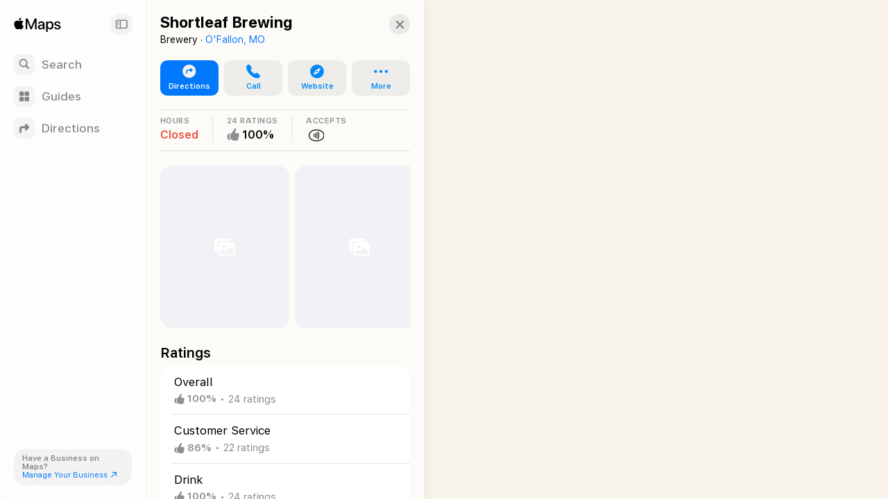

--- FILE ---
content_type: text/html; charset=utf-8
request_url: https://maps.apple.com/place?auid=3588015734025576142&lsp=9902
body_size: 9179
content:
<!DOCTYPE html><html lang="en-US" dir="ltr"><head><meta charset="utf-8"><meta name="viewport" content="width=device-width, initial-scale=1.0, user-scalable=no"><meta name="format-detection" content="address=no"><title>Shortleaf Brewing - Apple Maps</title><meta name="referrer" content="origin"><meta name="color-scheme" content="light dark"><meta name="apple-itunes-app" content="app-id=915056765"><link rel="canonical" href="https://maps.apple.com/place?auid=3588015734025576142"><meta property="place:location:latitude" content="38.7436199"><meta property="place:location:longitude" content="-90.7348716"><meta property="og:title" content="Shortleaf Brewing"><meta property="og:image" content="https://snapshot.apple-mapkit.com/api/v1/snapshot?center=38.7436199,-90.7348716&amp;spn=0.008993300000000204,0.011530500000006327&amp;annotations=%5B%7B%22point%22%3A%2238.7436199%2C-90.7348716%22%2C%22markerStyle%22%3A%22large%22%2C%22attrs%22%3A%22d61c03%3B4%3A226%2C6%3A104%2C10%3A0%2C82%3A1%2C85%3A13%2C89%3A1%2C164%3A1%2C193%3A1%22%7D%5D&amp;size=450x300&amp;scale=2&amp;teamId=C5U892736Y&amp;keyId=GJ5GZDFL89&amp;signature=ZmThDpVaKVpIFg0QUOdReUoqf6Pnlg0ikFwsI0-ZUv75W3gNu0UVNkzpIm5hcCQZnajcSQ4mf5AJdO2dN2GwKg"><meta property="og:image:width" content="450"><meta property="og:image:height" content="300"><meta property="twitter:card" content="summary_large_image"><meta name="description" content=" View details about Shortleaf Brewing on Apple Maps. Address, driving directions, images, nearby attractions and more."><link rel="stylesheet" href="https://www.apple.com/wss/fonts/?families=SF+Pro,v4|SF+Pro+Icons,v3"><link rel="stylesheet" href="/static/maps-app-web-client/apl/apl/apl.css"><link rel="stylesheet" href="/static/maps-app-web-client/smartcard.css?appVersion=1.5.320"><link rel="stylesheet" href="/static/maps-app-web-client/_common.css?appVersion=1.5.320"><link rel="stylesheet" href="/static/shell.css?appVersion=1.5.320"><link rel="stylesheet" href="/static/maps-app-web-client/search.css?appVersion=1.5.320"><link rel="preconnect" href="https://cdn.apple-mapkit.com" crossorigin><link rel="icon" type="image/png" sizes="120x120" href="/static/maps-app-web-client/images/maps-app-icon-120x120.png"><link rel="apple-touch-icon" href="/static/maps-app-web-client/images/maps-app-icon-180x180.png"><link rel="apple-touch-icon" sizes="120x120" href="/static/maps-app-web-client/images/maps-app-icon-120x120.png"><link rel="apple-touch-icon" sizes="152x152" href="/static/maps-app-web-client/images/maps-app-icon-152x152.png"><link rel="apple-touch-icon" sizes="167x167" href="/static/maps-app-web-client/images/maps-app-icon-167x167.png"><link rel="apple-touch-icon" sizes="180x180" href="/static/maps-app-web-client/images/maps-app-icon-180x180.png"><script src="/static/maps-app-web-client/mapkitjs/mapkit.core.js?appVersion=1.5.320" data-dist-url="/static/maps-app-web-client/mapkitjs" data-libraries="map,services,spi,spi-services" data-callback="mapkitCallback" data-token="eyJhbGciOiJFUzI1NiIsInR5cCI6IkpXVCIsImtpZCI6IkdKNUdaREZMODkifQ.eyJpc3MiOiJDNVU4OTI3MzZZIiwib3JpZ2luIjoiaHR0cHM6Ly9iZXRhLm1hcHMuYXBwbGUuY29tLGh0dHBzOi8vbWFwcy5hcHBsZS5jb20iLCJpYXQiOjE3NjkwMDgzNzcsImV4cCI6MTc3OTM3NjM3N30.A4wwExmbkKSDv4saYE5iWzvtLk1qxfusV0vu4L-t2uAW0SJjEt9Tcfn7ZQne5jmY3gedmfheq3g78mw-bTG0vw" async></script><script defer src="/static/shell.js?appVersion=1.5.320"></script><script type="application/ld+json">{
    "@context": "https://schema.org",
    "@type": "Organization",
    "name": "Apple Maps",
    "alternateName": [
        " Maps",
        "Maps"
    ],
    "url": "https://maps.apple.com/",
    "logo": "https://maps.apple.com/static/maps-app-web-client/images/maps-app-icon-180x180.png",
    "sameAs": [
        "https://en.wikipedia.org/wiki/Apple_Maps",
        "https://www.wikidata.org/wiki/Q276101"
    ],
    "parentOrganization": {
        "@type": "Organization",
        "name": "Apple",
        "url": "https://www.apple.com/",
        "sameAs": [
            "https://x.com/Apple",
            "https://www.linkedin.com/company/apple",
            "https://en.wikipedia.org/wiki/Apple_Inc.",
            "https://www.wikidata.org/wiki/Q312"
        ]
    }
} </script></head><body><div id="shell-wrapper" class="ssr no-card"><div id="shell-overlay"></div><div id="shell-custom-header"><div class="mw-inner"><div id="shell-custom-header-portal" aria-hidden="true"></div></div></div><div id="shell-container"><div id="shell-map-outer"><div id="shell-map" role="application" aria-label="Map"></div><div id="shell-map-overlay"></div><div id="shell-map-controls"></div></div></div><div id="shell-nav"><div class="mw-nav-bar"><div class="nav-header"><div class="mw-left-section"><div role="text" lang="en-US" class="mw-brand" aria-label="Apple Maps"></div><h1 class="visually-hidden">Apple Maps</h1><span class="beta-pill"><svg viewBox="0 0 42 19"><g fill="none"><rect width="42" height="19" rx="9.5"></rect><path fill="#fff" d="M9.32 13h2.352c.502 0 .932-.08 1.29-.24.357-.16.633-.388.826-.685.193-.297.29-.65.29-1.061v-.01c0-.306-.067-.58-.199-.824a1.616 1.616 0 0 0-.555-.594 1.876 1.876 0 0 0-.834-.278v-.082a1.39 1.39 0 0 0 .628-.279c.186-.145.334-.325.445-.54.11-.214.165-.444.165-.69v-.01c0-.36-.085-.67-.255-.932a1.654 1.654 0 0 0-.729-.607c-.316-.143-.694-.214-1.136-.214H9.32v.894h2.032c.405 0 .72.092.944.275.225.184.338.442.338.774v.01c0 .34-.124.6-.372.778-.247.178-.613.267-1.098.267H9.32v.835h2.065c.344 0 .632.043.865.13.233.085.408.213.526.383.118.17.177.382.177.633v.01c0 .378-.127.666-.382.865-.255.199-.629.298-1.121.298H9.32V13Zm-.55 0h1.098V5.954H8.771V13Zm6.823 0h4.476v-.947H16.69V9.867h3.198v-.91H16.69V6.9h3.38v-.947h-4.477zm7.957 0h1.096V6.9h2.214v-.946h-5.524v.947h2.213zm3.42 0h1.153l1.943-5.809h.334V5.954h-.886L26.97 13Zm1.226-1.904h3.822l-.305-.878h-3.21l-.307.878ZM32.09 13h1.153L30.7 5.954h-.553v1.237L32.09 13Z"></path></g></svg></span></div><button class="nav-expand-button" tabindex="0" aria-expanded="true" aria-controls="shell-nav" aria-label="Sidebar"><span class="sc-symbol sidebar-left-semibold"></span></button></div><div class="nav-button-group"><button class="nav-button search-button" tabindex="0" aria-label="Search"><span class="nav-icon search-icon"><span class="sc-symbol magnifyingglass-semibold"></span></span><span class="nav-label">Search</span></button><button class="nav-button guides-button" tabindex="0" aria-label="Guides"><span class="nav-icon guides-icon"><span class="sc-symbol square-grid-2x2-fill-semibold"></span></span><span class="nav-label">Guides</span></button><button class="nav-button directions-button" tabindex="0" aria-label="Directions"><span class="nav-icon directions-icon"><span class="sc-symbol arrow-triangle-turn-up-right-semibold"></span></span><span class="nav-label">Directions</span></button></div><section class="bc-pill"><div class="bc-link-question">Have a Business on Maps?</div><a class="bc-link" href="https://businessconnect.apple.com/?utm_source=maps.apple.com" target="_blank" tabindex="0"><span>Manage Your Business</span><span class="sc-symbol arrow-up-right"></span></a></section></div></div><div id="shell-tray"><div id="shell-tray-bg"></div><div id="shell-tray-card-container"><div class="mw-card" data-ref="3588015734025576142" module-type="place"><div class="mw-card-handle"></div><div class="mw-inner"><div class="sc-container sc-room-for-close" tabindex="-1"><div class="sc-fixed-header"><h1 class="sc-header-title mw-shell-custom-header" aria-hidden="true" dir="auto">Shortleaf Brewing</h1></div><div class="button-container"><div aria-label="Close" class="mw-close" role="button" tabindex="0"><div class="sc-symbol xmark"></div></div></div><div class="sc-container-inner"><div id="axHeader" class="sc-header-container"><h1 class="sc-header-title" dir="auto">Shortleaf Brewing</h1><div class="sc-header-containment-feature"><span>Brewery · </span><a href="/place?auid=4471416289493194935&amp;lsp=9902" data-shell-nav="{&quot;muid&quot;:&quot;4471416289493194935&quot;,&quot;resultProviderId&quot;:9902}" class="sc-header-contained-place">O&#x27;Fallon, MO</a></div></div><div class="sc-container-content"><div id="axUnifiedActionRow" class="sc-unified-action-row-container"><a class="sc-primary-button sc-unified-action-row-item" href="/directions?destination=Shortleaf%20Brewing%2C%207434%20Village%20Center%20Dr%2C%20O%20Fallon%2C%20MO%20%2063368%2C%20United%20States&amp;destination-place-id=I31CB314CCB1B5ECE&amp;mode=driving" data-directions-link="true" data-ref="3588015734025576142"><div class="sc-icon"><div class="sc-symbol arrow-triangle-turn-up-right-circle-fill"></div></div><div class="sc-unified-action-row-title">Directions</div></a><a href="tel:+16362654004" class="sc-unified-action-row-item" role="button" id="axUnifiedActionRowItem-Call" tabindex="0" aria-label="Call"><div class="sc-icon"><div class="sc-symbol phone-fill"></div></div><div class="sc-unified-action-row-title mw-dir-label">Call</div></a><a href="https://www.shortleafbeer.com" target="_blank" class="sc-unified-action-row-item" role="button" id="axUnifiedActionRowItem-Website" tabindex="0" aria-label="Website"><div class="sc-icon"><div class="sc-symbol safari-fill"></div></div><div class="sc-unified-action-row-title mw-dir-label">Website</div></a><div class="mw-popup-menu"><ui-menu offsetLeft="6" offsetTop="2" containerBasis="#shell-tray"><div class="mw-controls" aria-haspopup="menu" tabindex="0" data-menu-index="0"><div class="mw-toggle" tabindex="-1"><a class="sc-unified-action-row-item"><div class="sc-icon"><div class="sc-symbol ellipsis"></div></div><div class="sc-unified-action-row-title mw-dir-label">More</div></a></div></div><div class="mw-menu-wrapper closed"><div class="mw-menu"><div class="mw-content"><div class="mw-popup-menu-row-item"><a href="https://businessconnect.apple.com/?claimId=3588015734025576142&amp;utm_source=maps.apple.com" target="_blank" class="mw-popup-menu-row-content" tabindex="0"><div tabindex="-1"><div class="mw-popup-menu-row-item-title">Claim This Place</div><div class="sc-icon"><div class="sc-symbol checkmark-seal"></div></div></div></a></div></div></div></div></ui-menu></div></div><div id="axRibbon" class="sc-ribbon-container sc-ribbon-hairline"><horizontal-pages offset="20" snapPosition="start"><div class="mw-scrollable"><div class="sc-ribbon-item sc-hours clickable"><div class="sc-ribbon-header">HOURS</div><div class="sc-ribbon-content"><div class="sc-place-closed">Closed</div></div></div><div class="sc-ribbon-item sc-rating"><div class="sc-ribbon-header" aria-label="24 Ratings">24 RATINGS</div><div class="sc-ribbon-content sc-ugc-rating"><div class="sc-icon"><div class="sc-symbol hand-thumbsup-fill" aria-label="100 out of 100"></div></div><div class="sc-value">100%</div></div></div><div class="sc-ribbon-item contactless-payment"><div class="sc-ribbon-header"><div class="sc-ribbon-header-text">ACCEPTS</div></div><div class="sc-ribbon-content" aria-label="Accepts Apple Pay"><div class="sc-icon applepay"><div class="sc-symbol color-black applepay"></div></div><div class="sc-icon"><div class="sc-symbol color-black nfc-oval"></div></div></div></div></div><div class="mw-controls"><div class="sc-arrow-buttons"><button class="mw-back" aria-label="Back" type="button"><div class="sc-symbol chevron-compact-left"></div></button><button class="mw-forward" aria-label="Forward" type="button"><div class="sc-symbol chevron-compact-right"></div></button></div></div></horizontal-pages></div><div id="axPhotos" class="sc-photos"><horizontal-pages offset="20" snapPosition="start"><div class="mw-scrollable"><a class="sc-photo-item sc-item" href="#" target="_blank" rel="noopener" data-shell-gallery="{&quot;index&quot;:0,&quot;displayFullScreenPhotoGallery&quot;:true,&quot;showingAlbums&quot;:false,&quot;poiTitle&quot;:&quot;Shortleaf Brewing&quot;}" tabindex="0"><scheduled-image urls="{&quot;default&quot;:{&quot;2&quot;:&quot;https://is1-ssl.mzstatic.com/image/thumb/la093ZHozJEECbWYIYJF_Q/320x320bb.jpg&quot;}}" serial="true" lazyLoad="true" scrollRoot=".mw-scrollable" scrollRootKey="8-35880157340255761421769008377430" axLabel="false" role="img"></scheduled-image></a><a class="sc-photo-item sc-item" href="#" target="_blank" rel="noopener" data-shell-gallery="{&quot;index&quot;:1,&quot;displayFullScreenPhotoGallery&quot;:true,&quot;showingAlbums&quot;:false,&quot;poiTitle&quot;:&quot;Shortleaf Brewing&quot;}" tabindex="0"><scheduled-image urls="{&quot;default&quot;:{&quot;2&quot;:&quot;https://is1-ssl.mzstatic.com/image/thumb/EyL0D-nT7rHoAZZUNucD1Q/320x320bb.jpg&quot;}}" serial="true" lazyLoad="true" scrollRoot=".mw-scrollable" scrollRootKey="8-35880157340255761421769008377430" axLabel="false" role="img"></scheduled-image></a><a class="sc-photo-item sc-item" href="#" target="_blank" rel="noopener" data-shell-gallery="{&quot;index&quot;:2,&quot;displayFullScreenPhotoGallery&quot;:true,&quot;showingAlbums&quot;:false,&quot;poiTitle&quot;:&quot;Shortleaf Brewing&quot;}" tabindex="0"><scheduled-image urls="{&quot;default&quot;:{&quot;2&quot;:&quot;https://is1-ssl.mzstatic.com/image/thumb/6CEcQtkv3aeHqfqZlAYI6Q/320x320bb.jpg&quot;}}" serial="true" lazyLoad="true" scrollRoot=".mw-scrollable" scrollRootKey="8-35880157340255761421769008377430" axLabel="false" role="img"></scheduled-image></a></div><div class="mw-controls"><div class="sc-arrow-buttons"><button class="mw-back" aria-label="Back" type="button"><div class="sc-symbol chevron-compact-left"></div></button><button class="mw-forward" aria-label="Forward" type="button"><div class="sc-symbol chevron-compact-right"></div></button></div></div></horizontal-pages></div><div class="sc-section-header-container"><h2 class="sc-section-header-title">Ratings</h2></div><div class="sc-rating-reviews sc-apple-ratings"><horizontal-pages offset="20" snapPosition="start"><div class="mw-scrollable"><div class="sc-platter-container sc-apple-rating sc-item"><section class="sc-platter-cell"><header class=""><h2 class="sc-platter-cell-title">Overall</h2></header><div class="sc-platter-cell-content"><span class="sc-icon"><div class="sc-symbol hand-thumbsup-fill" role="presentation"></div></span><span class="sc-rating-value" aria-label="Overall: 100 out of 100">100%</span><span class="sc-rating-count" aria-label="24 people">24 ratings</span></div></section><section class="sc-platter-cell"><header class="sc-platter-cell-hairline-top"><h2 class="sc-platter-cell-title">Customer Service</h2></header><div class="sc-platter-cell-content"><span class="sc-icon"><div class="sc-symbol hand-thumbsup-fill" role="presentation"></div></span><span class="sc-rating-value" aria-label="Customer Service: 86 out of 100">86%</span><span class="sc-rating-count" aria-label="22 people">22 ratings</span></div></section><section class="sc-platter-cell"><header class="sc-platter-cell-hairline-top"><h2 class="sc-platter-cell-title">Drink</h2></header><div class="sc-platter-cell-content"><span class="sc-icon"><div class="sc-symbol hand-thumbsup-fill" role="presentation"></div></span><span class="sc-rating-value" aria-label="Drink: 100 out of 100">100%</span><span class="sc-rating-count" aria-label="24 people">24 ratings</span></div></section><section class="sc-platter-cell"><header class="sc-platter-cell-hairline-top"><h2 class="sc-platter-cell-title">Atmosphere</h2></header><div class="sc-platter-cell-content"><span class="sc-icon"><div class="sc-symbol hand-thumbsup-fill" role="presentation"></div></span><span class="sc-rating-value" aria-label="Atmosphere: 100 out of 100">100%</span><span class="sc-rating-count" aria-label="26 people">26 ratings</span></div></section></div></div><div class="mw-controls"><div class="sc-arrow-buttons"><button class="mw-back" aria-label="Back" type="button"><div class="sc-symbol chevron-compact-left"></div></button><button class="mw-forward" aria-label="Forward" type="button"><div class="sc-symbol chevron-compact-right"></div></button></div></div></horizontal-pages></div><div class="sc-section-header-container"><h2 class="sc-section-header-title">Good to Know</h2></div><div id="axGoodToKnow" class="sc-platter-container sc-good-to-know" data-count="2"><div class="sc-amenity"><div class="sc-icon applepay"><div class="sc-symbol applepay"></div></div><div class="sc-amenity-name">Accepts Apple Pay</div></div><div class="sc-amenity"><div class="sc-icon"><div class="sc-symbol nfccontactlesspayment"></div></div><div class="sc-amenity-name">Accepts Contactless Payments</div></div></div><div class="sc-section-header-container sc-details-title"><h2 class="sc-section-header-title">Details</h2></div><div id="axDetails" class="sc-place-details"><div id="axHours" class="sc-platter-container sc-business-hours"><foldable-element foldedFullToggle="true" unfoldedFullToggle="true"><div class="mw-folded-content"><section class="sc-platter-cell"><header><h3 class="sc-platter-cell-title">Hours</h3></header><div class="sc-platter-cell-content"><div class="sc-todays-row-hours" id="axHoursSummaryHours"><div class="sc-time-range"><span>3:00</span><span class="sc-time-period">PM</span><span> - </span><span>10:00</span><span class="sc-time-period">PM</span></div></div><div class="sc-opening-state sc-place-closed-now" id="axHoursSummaryClosedNowState">Closed Now</div></div></section></div><div class="mw-unfolded-content"><section class="sc-platter-cell"><header><h3 class="sc-platter-cell-title">Hours</h3></header><div class="sc-platter-cell-content"><div class="sc-hours-unfolded"><div class="sc-opening-row"><div class="sc-opening-state sc-place-closed-now">Closed Now</div></div><div class="sc-hours-row" role="text"><div class="sc-day-range sc-hours-day">Sunday</div><div class="sc-hours-range"><div class="sc-time-range"><span>10:00</span><span class="sc-time-period">AM</span><span> - </span><span>8:00</span><span class="sc-time-period">PM</span></div></div></div><div class="sc-hours-row" role="text"><div class="sc-day-range sc-hours-day">Mon – Thu</div><div class="sc-hours-range"><div class="sc-time-range"><span>3:00</span><span class="sc-time-period">PM</span><span> - </span><span>10:00</span><span class="sc-time-period">PM</span></div></div></div><div class="sc-hours-row" role="text"><div class="sc-day-range sc-hours-day">Fri – Sat</div><div class="sc-hours-range"><div class="sc-time-range"><span>11:00</span><span class="sc-time-period">AM</span><span> - </span><span>11:00</span><span class="sc-time-period">PM</span></div></div></div></div></div></section></div><div class="mw-controls"><button class="mw-toggle" aria-expanded="false"><div class="sc-symbol chevron-down"></div></button></div></foldable-element></div><div class="sc-platter-container "><section class="sc-platter-cell"><a href="https://www.shortleafbeer.com" target="_blank"><header class="none"><h3 class="sc-platter-cell-title">Website</h3></header><div class="sc-platter-cell-content sc-website">shortleafbeer.com</div></a></section><section class="sc-platter-cell"><a aria-label="Call +1 (636) 265-4004" href="tel:+16362654004"><header class="sc-platter-cell-hairline-top"><h3 class="sc-platter-cell-title">Phone</h3></header><bdo class="sc-platter-cell-content sc-phone-number" dir="ltr">+1 (636) 265-4004</bdo></a></section><section class="sc-platter-cell"><a class="sc-address" href="/directions?destination=Shortleaf%20Brewing%2C%207434%20Village%20Center%20Dr%2C%20O%20Fallon%2C%20MO%20%2063368%2C%20United%20States&amp;destination-place-id=I31CB314CCB1B5ECE&amp;mode=driving" data-directions-link="true" data-ref="3588015734025576142"><header class="sc-platter-cell-hairline-top"><h3 class="sc-platter-cell-title with-sc-icon">Address</h3></header><div class="sc-platter-cell-content with-sc-icon"><div class="mw-dir-label" dir="ltr">7434 Village Center Dr</div><div class="mw-dir-label" dir="ltr">O Fallon, MO  63368</div><div class="mw-dir-label" dir="ltr">United States</div></div><div class="sc-icon"><div class="sc-symbol arrow-triangle-turn-up-right-circle-fill"></div></div></a></section></div></div><div id="axActionFooter" class="sc-action-footer sc-platter-container"><a class="sc-poi-claim sc-platter-cell" href="https://businessconnect.apple.com/?claimId=3588015734025576142&amp;utm_source=maps.apple.com" target="_blank" rel="noopener" tabindex="0"><div class="sc-icon"><div class="sc-symbol checkmark-seal-fill"></div></div><span class="sc-poi-claim-label">Claim This Place</span></a></div><div class="sc-scrollbar-bump"></div></div></div></div></div></div></div></div></div><script id="shell-props" type="application/json">{"initialState":{"requiredBundles":["/static/maps-app-web-client/smartcard.js?appVersion=1.5.320","/static/maps-app-web-client/search.js?appVersion=1.5.320"],"cards":[{"ref":"3588015734025576142","module":8,"opts":{"ref":"3588015734025576142","customShellHeader":false,"photoCarouselScrollRootKey":"8-35880157340255761421769008377430"}}],"map":{"annotations":[{"ref":"3588015734025576142","title":"Shortleaf Brewing","center":[38.7436199,-90.7348716],"iconInfo":{"styleAttributes":"4:226,6:104,10:0,82:1,85:13,89:1,164:1,193:1"},"bounds":{"southLat":38.7391232,"westLng":-90.7406368,"northLat":38.7481165,"eastLng":-90.7291063,"mapRegionSourceType":"REV_POINT_PADDED"},"selected":true,"subtitle":null,"muid":"3588015734025576142"}],"allowWheelToZoom2":true,"fallbackIconInfo":{"styleAttributes":"6:223,4:226,82:1,89:1"}},"selectedCardRef":"3588015734025576142","placeCache":{"3588015734025576142":{"muid":"3588015734025576142","resultProviderId":"9902","isExternalVisibleId":true,"placecardLayoutData":{"layoutConfigurations":[{"applicationIds":["com.apple.Maps"],"platformType":"PLATFORM_TYPE_IOS","modules":[{"type":"MODULE_TYPE_TITLE"},{"type":"MODULE_TYPE_UNIFIED_ACTION_ROW","configuration":{"type":"MODULE_CONFIGURATION_TYPE_UNIFIED_ACTIONS","value":{"unifiedActionModuleConfiguration":{"buttonItems":[{"type":"BUTTON_TYPE_DIRECTIONS"},{"type":"BUTTON_TYPE_CALL"},{"type":"BUTTON_TYPE_WEBSITE"},{"type":"BUTTON_TYPE_GROUP","groupParams":{"groupButtonType":"GROUP_BUTTON_TYPE_GROUP","groupData":{"titles":[],"buttonItems":[{"type":"BUTTON_TYPE_SAVE_TO_LIBRARY"},{"type":"BUTTON_TYPE_ADD_TO_GUIDES"},{"type":"BUTTON_TYPE_ADD_A_NOTE"},{"type":"BUTTON_TYPE_ADD_PHOTOS"},{"type":"BUTTON_TYPE_DOWNLOAD"},{"type":"BUTTON_TYPE_ADD_TO_FAVORITES"}]}}}]}}}},{"type":"MODULE_TYPE_PLACE_RIBBON","configuration":{"type":"MODULE_CONFIGURATION_TYPE_PLACE_RIBBON","value":{"ribbonModuleConfiguration":{"ribbonItems":[{"type":"RIBBON_ITEM_TYPE_HOURS"},{"type":"RIBBON_ITEM_TYPE_RATINGS"},{"type":"RIBBON_ITEM_TYPE_CONTACTLESS_PAYMENTS","contactlessPaymentsRibbonItem":{"contactlessPayAmenityItemIndex":[0],"ribbonText":{"locale":"en","stringValue":"Accepts"}}},{"type":"RIBBON_ITEM_TYPE_CALL_TO_ACTION"},{"type":"RIBBON_ITEM_TYPE_DISTANCE_FROM_CURRENT_LOCATION"}]}}}},{"type":"MODULE_TYPE_NOTE"},{"type":"MODULE_TYPE_QUESTIONNAIRE_SUGGESTION"},{"type":"MODULE_TYPE_PHOTOS"},{"type":"MODULE_TYPE_ANNOTATED_PICTURE"},{"type":"MODULE_TYPE_PLACE_QUESTIONNAIRE"},{"type":"MODULE_TYPE_HOURS"},{"type":"MODULE_TYPE_REVIEW_AND_RATING"},{"type":"MODULE_TYPE_COLLECTIONS"},{"type":"MODULE_TYPE_ANNOTATED_LIST"},{"type":"MODULE_TYPE_BUSINESS_INFOS"},{"type":"MODULE_TYPE_INFOS","configuration":{"type":"MODULE_CONFIGURATION_TYPE_PLACE_INFOS","value":{"placeInfosModuleConfiguration":{"locationInfoItem":{"locationStyle":"ADDRESS"},"factoidInfoItem":{}}}}},{"type":"MODULE_TYPE_ACTION_FOOTER"}],"defaultLayout":false},{"applicationIds":["com.apple.VisualIntelligenceCamera"],"platformType":"PLATFORM_TYPE_IOS","modules":[{"type":"MODULE_TYPE_TITLE"},{"type":"MODULE_TYPE_UNIFIED_ACTION_ROW","configuration":{"type":"MODULE_CONFIGURATION_TYPE_UNIFIED_ACTIONS","value":{"unifiedActionModuleConfiguration":{"buttonItems":[{"type":"BUTTON_TYPE_WEBSITE"},{"type":"BUTTON_TYPE_CALL"}]}}}},{"type":"MODULE_TYPE_PLACE_RIBBON","configuration":{"type":"MODULE_CONFIGURATION_TYPE_PLACE_RIBBON","value":{"ribbonModuleConfiguration":{"ribbonItems":[{"type":"RIBBON_ITEM_TYPE_HOURS"},{"type":"RIBBON_ITEM_TYPE_RATINGS"},{"type":"RIBBON_ITEM_TYPE_CONTACTLESS_PAYMENTS","contactlessPaymentsRibbonItem":{"contactlessPayAmenityItemIndex":[0],"ribbonText":{"locale":"en","stringValue":"Accepts"}}},{"type":"RIBBON_ITEM_TYPE_CALL_TO_ACTION"},{"type":"RIBBON_ITEM_TYPE_DISTANCE_FROM_CURRENT_LOCATION"}]}}}},{"type":"MODULE_TYPE_NOTE"},{"type":"MODULE_TYPE_QUESTIONNAIRE_SUGGESTION"},{"type":"MODULE_TYPE_PHOTOS"},{"type":"MODULE_TYPE_ANNOTATED_PICTURE"},{"type":"MODULE_TYPE_PLACE_QUESTIONNAIRE"},{"type":"MODULE_TYPE_HOURS"},{"type":"MODULE_TYPE_REVIEW_AND_RATING"},{"type":"MODULE_TYPE_COLLECTIONS"},{"type":"MODULE_TYPE_ANNOTATED_LIST"},{"type":"MODULE_TYPE_BUSINESS_INFOS"},{"type":"MODULE_TYPE_INFOS","configuration":{"type":"MODULE_CONFIGURATION_TYPE_PLACE_INFOS","value":{"placeInfosModuleConfiguration":{"locationInfoItem":{"locationStyle":"ADDRESS"},"factoidInfoItem":{}}}}},{"type":"MODULE_TYPE_ACTION_FOOTER"}],"defaultLayout":false}]},"language":"en-US","components":{"entity":{"ttl":43200,"values":[{"type":"BUSINESS","telephone":"+16362654004","url":"https://www.shortleafbeer.com","name":"Shortleaf Brewing","spokenName":[{"locale":"en-US","stringValue":"Shortleaf Brewing"}],"localizedCategory":[{"level":1,"localizedName":[{"locale":"en","stringValue":"Dining"}],"categoryId":"dining"},{"level":2,"localizedName":[{"locale":"en","stringValue":"Brewery"}],"categoryId":"brewery"},{"level":99,"localizedName":[{"locale":"en","stringValue":"Brewery"}],"categoryId":"brewery"}],"displayStyle":"PLACE_DISPLAY_STYLE_FULL","searchSection":"PLACE_SEARCH_SECTION_UNKNOWN","placeDisplayType":"BUSINESS","styleAttributes":[{"key":6,"value":104},{"key":4,"value":226},{"key":82,"value":1},{"key":89,"value":1},{"key":85,"value":15}],"walletCategoryId":"shopping","mapsCategoryId":"dining.brewery","enableRapLightweightFeedback":false,"buildingId":"401002408587559082","modernMapsCategoryId":"dining.brewery","mapsCategoryMuid":"1152921504606870478","categories":["Brewery"],"phoneNumberFormatted":"+1 (636) 265-4004"}]},"bounds":{"ttl":43200,"values":[{"mapRegion":{"southLat":38.74272158471588,"westLng":-90.73602335392401,"northLat":38.74451821528412,"eastLng":-90.733719846076},"displayMapRegion":{"southLat":38.7391232,"westLng":-90.7406368,"northLat":38.7481165,"eastLng":-90.7291063,"mapRegionSourceType":"REV_POINT_PADDED"},"minZoom":15.800003051757812}]},"placeRating":{"ttl":43200,"attribution":{"vendorId":"com.apple","displayName":"Apple","logoImage":"","snippetLogoImage":"","logoUrls":[],"snippetLogoUrls":[],"supportedComponentActions":[{"component":"ACTION_COMPONENT_PHOTO","actions":["ACTION_VIEW","ACTION_CREATE"],"handleLocally":true}],"externalItemId":"76775496719"},"values":[{"ratingType":"APPLE_RATING","score":100,"maxScore":100,"numRatingsUsedForScore":24,"ratingsFormatted":"24"},{"ratingType":"APPLE_RATING","score":86,"maxScore":100,"numRatingsUsedForScore":22,"appleRatingCategory":[{"locale":"en","stringValue":"Customer Service"}],"appleRatingCategories":["Customer Service"]},{"ratingType":"APPLE_RATING","score":100,"maxScore":100,"numRatingsUsedForScore":24,"appleRatingCategory":[{"locale":"en","stringValue":"Drink"}],"appleRatingCategories":["Drink"]},{"ratingType":"APPLE_RATING","score":100,"maxScore":100,"numRatingsUsedForScore":26,"appleRatingCategory":[{"locale":"en","stringValue":"Atmosphere"}],"appleRatingCategories":["Atmosphere"]}]},"styleAttributes":{"ttl":43200,"values":[{"styleAttributes":{"attribute":[{"key":4,"value":226},{"key":6,"value":104},{"key":10,"value":0},{"key":82,"value":1},{"key":85,"value":13},{"key":89,"value":1},{"key":164,"value":1},{"key":193,"value":1}]}}]},"categorizedPhotos":{"ttl":43200,"commingledAttributions":[{"vendorId":"com.apple","externalItemId":"76775496719"}],"values":[{"photosAvailable":3,"categoryNames":[],"photos":[{"author":"ZMV","photo":{"photoId":"f080c580-c67f-11ec-8464-ef9a06aa6dcc","photoVersions":[{"width":308,"height":308,"url":"https://is1-ssl.mzstatic.com/image/thumb/la093ZHozJEECbWYIYJF_Q/320x320bb.jpg","urlType":"URL_TYPE_REGULAR"},{"width":3024,"height":4032,"url":"https://is1-ssl.mzstatic.com/image/thumb/la093ZHozJEECbWYIYJF_Q/{w}x{h}bb.{f}","urlType":"URL_TYPE_AMP_TEMPLATE"}]},"displayFullPhotoInline":true,"useGallery":true,"displayFullScreenPhotoGallery":true,"attribution":{"vendorId":"com.apple","externalItemId":"76775496719","displayName":"Apple","logoUrls":[],"snippetLogoUrls":[],"supportedComponentActions":[{"component":"ACTION_COMPONENT_PHOTO","actions":["ACTION_VIEW","ACTION_CREATE"],"handleLocally":true}]},"dateAdded":672794142},{"photo":{"photoId":"e4008780-af80-11f0-a7ce-0165783fd843","photoVersions":[{"width":308,"height":308,"url":"https://is1-ssl.mzstatic.com/image/thumb/EyL0D-nT7rHoAZZUNucD1Q/320x320bb.jpg","urlType":"URL_TYPE_REGULAR"},{"width":4032,"height":3024,"url":"https://is1-ssl.mzstatic.com/image/thumb/EyL0D-nT7rHoAZZUNucD1Q/{w}x{h}bb.{f}","urlType":"URL_TYPE_AMP_TEMPLATE"}]},"displayFullPhotoInline":true,"useGallery":true,"displayFullScreenPhotoGallery":true,"attribution":{"vendorId":"com.apple","externalItemId":"76775496719","displayName":"Apple","logoUrls":[],"snippetLogoUrls":[],"supportedComponentActions":[{"component":"ACTION_COMPONENT_PHOTO","actions":["ACTION_VIEW","ACTION_CREATE"],"handleLocally":true}]},"dateAdded":782855668},{"author":"ZMV","photo":{"photoId":"2fafb100-279f-11ed-866f-ad7992386700","photoVersions":[{"width":308,"height":308,"url":"https://is1-ssl.mzstatic.com/image/thumb/6CEcQtkv3aeHqfqZlAYI6Q/320x320bb.jpg","urlType":"URL_TYPE_REGULAR"},{"width":3024,"height":4032,"url":"https://is1-ssl.mzstatic.com/image/thumb/6CEcQtkv3aeHqfqZlAYI6Q/{w}x{h}bb.{f}","urlType":"URL_TYPE_AMP_TEMPLATE"}]},"displayFullPhotoInline":true,"useGallery":true,"displayFullScreenPhotoGallery":true,"attribution":{"vendorId":"com.apple","externalItemId":"76775496719","displayName":"Apple","logoUrls":[],"snippetLogoUrls":[],"supportedComponentActions":[{"component":"ACTION_COMPONENT_PHOTO","actions":["ACTION_VIEW","ACTION_CREATE"],"handleLocally":true}]},"dateAdded":683472819}]}]},"businessHours":{"ttl":43200,"values":[{"weeklyHours":[{"days":["SUNDAY"],"timeRanges":[{"from":36000,"to":72000}]},{"days":["MONDAY","TUESDAY","WEDNESDAY","THURSDAY"],"timeRanges":[{"from":54000,"to":79200}]},{"days":["FRIDAY","SATURDAY"],"timeRanges":[{"from":39600,"to":82800}]}],"hoursType":"NORMAL","hoursThreshold":{"openingSoonThresholdSeconds":3600,"closingSoonThresholdSeconds":3600},"calendar":[{"days":["SUNDAY"],"daysIndex":[0],"timeRanges":[{"from":36000,"to":72000}],"hours":[[{"hours":10,"minutes":0},{"hours":20,"minutes":0}]]},{"days":["MONDAY","THURSDAY"],"daysIndex":[1,2,3,4],"timeRanges":[{"from":54000,"to":79200}],"hours":[[{"hours":15,"minutes":0},{"hours":22,"minutes":0}]]},{"days":["FRIDAY","SATURDAY"],"daysIndex":[5,6],"timeRanges":[{"from":39600,"to":82800}],"hours":[[{"hours":11,"minutes":0},{"hours":23,"minutes":0}]]}]}]},"addressObject":{"ttl":43200,"values":[{"shortAddress":"7434 Village Center Dr, O'Fallon","formattedAddressLines":["7434 Village Center Dr","O Fallon, MO  63368","United States"],"locationAddress":"","cityAndAbove":"","getDisplayLocality":"O'Fallon","structuredAddress":{"country":"United States","countryCode":"US","administrativeArea":"Missouri","administrativeAreaCode":"MO","subAdministrativeArea":"St. Charles County","locality":"O'Fallon","postCode":"63368","thoroughfare":"Village Center Dr","subThoroughfare":"7434","fullThoroughfare":"7434 Village Center Dr","areaOfInterest":[],"dependentLocality":[],"subPremise":[],"geoId":[],"_unknownFields":{}}}]},"containmentPlace":{"ttl":43200,"values":[{"containerId":{"muid":"4471416289493194935","resultProviderId":9902},"containmentLine":{"formatString":["Brewery · {s:s}O'Fallon, MO{/s:s}"],"formatStyle":[{"token":"s","type":"CLICKABLE"}]}}]},"locationInfo":{"ttl":43200,"values":[{"center":{"lat":38.7436199,"lng":-90.7348716},"timezone":"America/Chicago","basemapRegionMetadata":{"buildUnitAreaId":"29183"},"timezoneOffset":"-06:00"}]},"detailedAmenities":{"ttl":43200,"values":[{"amenities":[{"amenityPresent":true,"amenityId":"crossbusiness.payments.applepay","name":["Accepts Apple Pay"],"symbolImageName":"applePay","ribbonSymbolImageName":"nfc.oval"},{"amenityPresent":true,"amenityId":"crossbusiness.payments.contactless_pay","name":["Accepts Contactless Payments"],"symbolImageName":"nfcContactlessPayment"}]}]},"templatePlace":{"ttl":43200,"values":[{}]},"poiClaim":{"ttl":43200,"values":[{"claimUrl":"https://businessconnect.apple.com/?claimId=3588015734025576142&utm_source=maps.apple.com","claimable":true}]},"roadAccessInfo":{"ttl":43200,"values":[{"accessPoints":[{"location":{"lat":38.7434435,"lng":-90.7348481},"walkingDirection":"ENTRY_EXIT","drivingDirection":"DESTINATION"}]}]}},"styleAttributes":"4:226,6:104,10:0,82:1,85:13,89:1,164:1,193:1","dynamicModules":[],"ref":"3588015734025576142"}},"annotationsCache":{"3588015734025576142":{"ref":"3588015734025576142","title":"Shortleaf Brewing","center":[38.7436199,-90.7348716],"iconInfo":{"styleAttributes":"4:226,6:104,10:0,82:1,85:13,89:1,164:1,193:1"},"bounds":{"southLat":38.7391232,"westLng":-90.7406368,"northLat":38.7481165,"eastLng":-90.7291063,"mapRegionSourceType":"REV_POINT_PADDED"},"selected":true,"subtitle":null,"muid":"3588015734025576142"}},"pageType":0,"language":"en-US","appOptions":{"bundleBaseURL":"/static/maps-app-web-client","appVersion":"1.5.320","maxAcResults":5,"serverEnvironment":"prod","isMasEnabled":false,"mediasRequestChunkSize":10,"showComingSoonMobileView":false,"unsupportedKBUrl":"https://support.apple.com/120585","businessConnectUrl":"https://businessconnect.apple.com/?utm_source=maps.apple.com","emailWidgetServiceKey":"70569400453862b1082f90ffae55903ce19509aad88a90a399547c87be8a63da","emailWidgetServiceUrl":"https://id.apple.com/identity","emailWidgetContext":"MAPS_LOOK_AROUND","routePlanningRefreshInterval":120000,"performanceAnalyticsConfig":{"enableMetricsCollection":true},"maxDrivingStops":15,"maxNonDrivingStops":2,"useShortAddressFallback":true,"urlShortenerUrl":"https://maps.apple/api/shorten"},"sentryOptions":{"sentryEnvironment":"prod","sentryRelease":"1.5.320","sentryFeatureFlag":true,"captureAppLoadTime":true,"tracesSampleRate":1,"tracePropagationTargets":["https://maps.apple.com"],"captureAnalyticsTrackingResponse":true}},"options":{"tokenRoute":"/mwtoken","assetUrl":"/static/maps-app-web-client","openMapkitShadowDOM":false,"mapkitRenderingMode":"CLIENT","language":"en-US","maxAcResults":5,"customMapControlsEnabled":true,"countryCode":"US","captureAnalyticsTrackingResponse":true}}
</script><script id="search-queue" type="application/javascript">(function() {
    let searchForms = document.getElementsByClassName("mw-search-header");
    if (!searchForms.length) {
        return;
    }

    let searchForm = searchForms[0];
    function defaultSubmit() {
        event.preventDefault();
    }
    searchForm.addEventListener("submit", defaultSubmit);
    function removeDefaultSubmit(event) {
        let searchInput = document.getElementById("mw-search-input").value;
        searchForm.removeEventListener("submit", defaultSubmit);
        document.removeEventListener("maps-app-search-module-loaded", removeDefaultSubmit);
    }
    document.addEventListener("maps-app-search-module-loaded", removeDefaultSubmit);
})();
</script><script id="event-queue" type="application/javascript">(function() {
    const queue = [];
    const handlers = [
        {
            type: "click",
            selector: "[data-shell-gallery]",
            callback: el => {
                const originalAttribute = el.getAttribute("data-shell-gallery");
                const newSelector = `[data-shell-gallery="${CSS.escape(originalAttribute)}"]`;
                const newElement = document.querySelector(newSelector);
                newElement.click();
            }
        }
    ];

    const eventTypes = new Set(handlers.map(x => x.type));

    const queueListener = ev => {
        for(const handler of handlers) {
            const isType = ev.type === handler.type;
            if (isType && ev.target?.matches(handler.selector)) {
                if (handler.callback) {
                    queue.push(handler.callback.bind(null, ev.target));
                }
                ev.preventDefault();
            }
        }
    };

    for(const type of eventTypes) {
        document.body.addEventListener(type, queueListener);
    }

    document.addEventListener("shell-loaded", () => {
        for(const type of eventTypes) {
            document.body.removeEventListener(type, queueListener);
        }
        for(const handler of queue) {
            handler();
        }
    });
})();</script></body></html>

--- FILE ---
content_type: image/svg+xml
request_url: https://maps.apple.com/static/maps-app-web-client/images/symbols/hand.thumbsup.fill.svg
body_size: 178
content:
<svg xmlns="http://www.w3.org/2000/svg" viewBox="6 -90 103 103"><path d="M90.674 10.84c3.808-.88 7.617-3.37 7.617-8.057 0-1.904-.488-3.222-1.172-4.345-.39-.635-.293-1.124.244-1.368 3.076-1.367 5.664-4.101 5.664-8.056 0-2.198-.634-4.2-1.709-5.616-.586-.732-.439-1.318.44-1.855 2.246-1.27 3.711-4.102 3.711-7.324 0-2.246-.733-4.737-2.1-5.957-.732-.684-.586-1.172.293-1.856 1.563-1.22 2.442-3.564 2.442-6.347 0-4.786-3.711-8.643-8.545-8.643H80.127c-4.443 0-7.373-2.295-7.373-5.908 0-6.739 8.3-18.848 8.3-27.588 0-4.541-2.978-7.276-6.835-7.276-3.516 0-5.322 2.442-7.227 6.153-7.226 14.355-17.09 25.928-24.61 35.84-6.347 8.496-9.472 15.625-9.618 27.343-.245 18.018 14.355 31.739 37.304 31.934l6.788.049c6.396.049 11.084-.44 13.818-1.123M8.74-19.678c0 14.649 9.131 26.905 21.338 26.905h8.74C29.981.78 25.928-8.984 26.123-20.166c.195-12.402 4.98-21.24 9.326-26.611h-7.177c-11.036 0-19.532 11.914-19.532 27.1z"/></svg>

--- FILE ---
content_type: image/svg+xml
request_url: https://maps.apple.com/static/maps-app-web-client/images/apple-maps-en-US.svg
body_size: 748
content:
<svg width="530" height="156" viewBox="0 0 481 128" xmlns="http://www.w3.org/2000/svg"><path d="M45.873 41.699C48.606 38.28 50.461 33.69 49.972 29c-4.001.199-8.883 2.64-11.71 6.06-2.538 2.93-4.784 7.712-4.198 12.206 4.49.39 8.978-2.245 11.81-5.567m4.046 6.445c-6.521-.389-12.067 3.701-15.182 3.701-3.116 0-7.885-3.506-13.044-3.411-6.714.098-12.945 3.895-16.352 9.933-7.008 12.079-1.85 29.996 4.966 39.833 3.31 4.867 7.298 10.226 12.553 10.034 4.966-.195 6.912-3.216 12.948-3.216 6.031 0 7.785 3.216 13.041 3.118 5.451-.097 8.859-4.869 12.168-9.74 3.797-5.549 5.351-10.906 5.449-11.2-.098-.097-10.511-4.092-10.608-16.07-.098-10.03 8.176-14.801 8.565-15.097-4.672-6.91-11.972-7.69-14.503-7.885m94.229 59.483V53.86h-.355l-22.025 53.767h-8.404L91.293 53.86h-.355v53.767H80.61V34.57h13.113l23.644 58.223h.405l23.593-58.223h13.163v73.057H144.15zm18.858-15.137c0-9.317 7.138-15.038 19.796-15.747l14.58-.86v-4.1c0-5.924-4-9.468-10.682-9.468-6.33 0-10.278 3.037-11.24 7.797h-10.328c.607-9.62 8.81-16.708 21.972-16.708 12.911 0 21.163 6.834 21.163 17.517v36.706h-10.48v-8.759h-.253c-3.088 5.924-9.821 9.67-16.809 9.67-10.43 0-17.72-6.48-17.72-16.049l.001.001zm34.377-4.81v-4.202l-13.114.81c-6.53.455-10.226 3.341-10.226 7.898 0 4.657 3.847 7.695 9.72 7.695 7.645 0 13.62-5.266 13.62-12.201zm72.371-6.684c0 16.86-8.86 27.542-22.226 27.542-7.644 0-13.72-3.746-16.758-9.67h-.253v26.378h-10.936v-70.88h10.582v9.163h.202c3.139-6.125 9.265-10.024 16.96-10.024 13.519 0 22.429 10.632 22.429 27.491zm-11.24 0c0-11.137-5.417-18.276-14.074-18.276-8.354 0-13.973 7.29-13.973 18.276 0 11.088 5.568 18.278 13.973 18.278 8.657 0 14.074-7.088 14.074-18.278zm37.69-27.592c12.404 0 20.454 6.885 20.808 16.708h-10.278c-.607-5.165-4.404-8.405-10.53-8.405-5.924 0-9.873 2.886-9.873 7.139 0 3.34 2.43 5.619 8.202 6.935l8.657 1.975c10.886 2.531 15.037 6.784 15.037 14.48 0 9.72-9.062 16.404-21.618 16.404-13.315 0-21.315-6.531-22.328-16.657h10.835c1.013 5.569 4.81 8.303 11.493 8.303 6.581 0 10.632-2.734 10.632-7.088 0-3.443-1.975-5.468-7.797-6.785l-8.657-2.024c-10.126-2.33-15.139-7.19-15.139-14.936 0-9.518 8.304-16.05 20.556-16.05v.001z"/></svg>

--- FILE ---
content_type: application/javascript; charset=utf-8
request_url: https://maps.apple.com/static/shell.js?appVersion=1.5.320
body_size: 39971
content:
/* Copyright © 2016-2022 Apple Inc. All rights reserved. */

/*!
 * IMPORTANT NOTE:
 *    This file is licensed only for use in providing the Apple Maps
 *    service or any part thereof, and is subject to the Apple Maps
 *    Terms and Conditions. You may not port this file to another
 *    platform without Apple's written consent.
 *
 *    Portions of this Apple Software may utilize copyrighted material under open source licenses.
 *    Please see the file at acknowledgments.txt for licensing information.
 */

(()=>{(()=>{var le={5107:(h,C,m)=>{var c=m(35728),d=m(14979),i=[{timeout:600},{timeout:1e3},{timeout:3e3},{}],a=[function(b){u(b,d.Highest)},function(b){u(b,d.High)},function(b){u(b,d.Medium)},function(b){u(b,d.Low)}],n=[-1,-1,-1,-1],r=[];for(var l in d)r[d[l]]=[];function g(b,L){r[L].push(b),n[L]===-1&&(n[L]=c.request(a[L],i[L]))}function u(b,L){for(;(b.timeRemaining()>0||b.didTimeout)&&r[L].length;){var v=r[L].shift();typeof v=="function"?v():v&&typeof v=="object"&&typeof v.performScheduledTask=="function"&&v.performScheduledTask()}r[L].length?n[L]=c.request(a[L],i[L]):(c.cancel(n[L]),n[L]=-1)}h.exports={schedule:g}},5316:(h,C,m)=>{"use strict";m.d(C,{A:()=>H});var c=m(64013);const i=["ar-SA","ca-ES","cs-CZ","da-DK","de-DE","el-GR","en-AU","en-GB","en-US","en-ZA","es-ES","es-MX","fi-FI","fr-CA","fr-FR","he-IL","hi-IN","hr-HR","hu-HU","id-ID","it-IT","ja-JP","ko-KR","ms-MY","nb-NO","nl-NL","pl-PL","pt-BR","pt-PT","ro-RO","ru-RU","sk-SK","sl-SI","sv-SE","th-TH","tr-TR","uk-UA","vi-VN","zh-CN","zh-HK","zh-TW"],n=["en-US","fr-FR","pt-BR","zh-CN"],l={"en-CA":"en-AU","en-IE":"en-AU","en-IN":"en-AU","en-NZ":"en-AU","en-SG":"en-AU","es-LA":"es-MX","es-XL":"es-MX","es-419":"es-MX","nn-NO":"nb-NO","no-NO":"nb-NO","vi-VI":"vi-VN",iw:"he-IL"},u={zh:{CN:"Hans",HK:"Hant",TW:"Hant"}},L=["ar-SA","he-IL"],v={"About.Title":"About",Accolades:"ACCOLADES","Address.Add":"Add Address","Address.Separator":", ","Address.Title":"Address","Amenities.GoodToKnow.More":"More","Amenities.GoodToKnow.Title":"Good to Know","Amp.Loading":"Loading","App.AppleMaps":"Apple Maps","App.AppleMaps.Description":"Find local businesses, get place recommendations, view maps and get driving directions on Apple Maps.","App.AppleMaps.Title":"Apple Maps: Directions, Guides & Traffic","App.Directions.Description":"Get Directions with Apple Maps. Plan your driving, walking, or cycling route in advance or on the go \u2013 and navigate with real-time traffic updates.","App.Directions.Title":"Get Directions: Driving & Walking - Apple Maps","App.Guides.Description":"Read local guide articles for your favorite destinations on Apple Maps.","App.Guides.Title":"Local Guides - Apple Maps","App.Name.Title":"{{name}} - Apple Maps","App.OpenMaps":"Open in Maps","App.Place.Description":" View details about {{placeName}} on Apple Maps. Address, driving directions, images, nearby attractions and more.","App.Place.DescriptionLocation":" View details about {{placeName}} in {{location}} on Apple Maps. Address, driving directions, images, nearby attractions and more.","App.Place.MapFeatures.Directions":"Map & Directions","App.Place.MapFeatures.Guides":"Map & Guides","App.Place.MapFeatures.Landmarks":"Landmarks, Cities, & Images","App.Place.Title":"{{placeName}} {{suffix}}","App.Place.Title.Separator":"-","App.Place.TitleLocation":"{{placeName}} in {{location}} {{suffix}}","App.Place.TitleMap":"{{placeName}} Map {{suffix}}","App.Publisher.Description":"Explore {{publisherName}} city guides on Apple Maps. Our publishers have rounded up the best bars, restaurants, and things to do in your neighborhood and city.","App.Publisher.Title":"{{publisherName}} Guides - Apple Maps ","App.Search":"Search","App.Search.Description":"Search - Search Apple Maps for driving and walking directions. Find nearby dinner, fast food, gas stations, groceries, coffee, parking, convenience, and more.","App.Search.Title":"Search - Apple Maps","Area.Square.Feet":"{{area}} Square Feet","Area.Square.Feet.Short":"{{area}} ft\xB2","Area.Square.Kilometers":"{{area}} Square Kilometers","Area.Square.Kilometers.Short":"{{area}} km\xB2","Area.Square.Meters":"{{area}} Square Meters","Area.Square.Meters.Short":"{{area}} m\xB2","Area.Square.Miles":"{{area}} Square Miles","Area.Square.Miles.Short":"{{area}} mi\xB2","ArrowButtons.Back.AXLabel":"Back","ArrowButtons.Forward.AXLabel":"Forward","AssociatedApp.Get":"Get","AssociatedApp.Title":"Get the App","BikeShare.Bikes.Count":"{{count}} Bikes","BikeShare.Bikes.One":"1 Bike","BikeShare.Bikes.Unavailable":"No Bikes","BikeShare.Docks.Count":"{{count}} Docks","BikeShare.Docks.One":"1 Dock","BikeShare.Docks.Unavailable":"No Open Docks","BikeShare.ElectricBikes.Count":"{{count}} E-Bikes","BikeShare.ElectricBikes.One":"1 E-Bike","BikeShare.ElectricBikes.Unavailable":"No E-Bikes","BikeShare.Title":"Availability","BusinessAdvisory.ReadMore":"Read More","BusinessConnect.Link.Question":"Have a Business on Maps?","BusinessConnect.Link.Title":"Manage Your Business","BusinessHours.DateRange":"{{start}} \u2013 {{end}}","BusinessHours.DateRange.AXLabel":"{{start}} to {{end}}","BusinessHours.Ending":"Ending {{date}}","BusinessHours.Normal":"Normal Hours","BusinessHours.Special":"Special Hours","BusinessHours.Starting":"Starting {{date}}","Calendar.Day.Relative.Today":"Today","Calendar.Day.Relative.Today.MiddleOfSentence":"today","Calendar.Day.Relative.Tomorrow.MiddleOfSentence":"tomorrow","Calendar.DayMonthDayYear":"%EEE, %MMM %d, %y","Calendar.Month.Full.April":"April","Calendar.Month.Full.August":"August","Calendar.Month.Full.December":"December","Calendar.Month.Full.February":"February","Calendar.Month.Full.January":"January","Calendar.Month.Full.July":"July","Calendar.Month.Full.June":"June","Calendar.Month.Full.March":"March","Calendar.Month.Full.May":"May","Calendar.Month.Full.November":"November","Calendar.Month.Full.October":"October","Calendar.Month.Full.September":"September","Calendar.Month.Short.April":"Apr","Calendar.Month.Short.August":"Aug","Calendar.Month.Short.December":"Dec","Calendar.Month.Short.February":"Feb","Calendar.Month.Short.January":"Jan","Calendar.Month.Short.July":"Jul","Calendar.Month.Short.June":"Jun","Calendar.Month.Short.March":"Mar","Calendar.Month.Short.May":"May","Calendar.Month.Short.November":"Nov","Calendar.Month.Short.October":"Oct","Calendar.Month.Short.September":"Sep","Calendar.MonthDay":"%MMM %d","Calendar.MonthDay.Format":"%m/%d","Calendar.MonthDay.Full":"%MMMM %d","Calendar.MonthDayTime.Full":"%MMMM %d, %l:%M %P","Calendar.MonthDayYear":"%MMM %d, %y","Calendar.MonthDayYear.Format":"%m/%d/%y","Call.ChildAction.Title":"Call","Collection.NumberOfPlaces":"{{count}} places","Collection.NumberOfPlaces.Uppercase":"{{count}} PLACES","Collection.OnePlace":"1 place","Collection.OnePlace.Uppercase":"1 PLACE","Controls.ZoomIn":"Zoom In","Controls.ZoomOut":"Zoom Out","Details.Coordinates.Title":"Coordinates","Details.Location.Title":"Location","Digit.0":"0","Digit.1":"1","Digit.2":"2","Digit.3":"3","Digit.4":"4","Digit.5":"5","Digit.6":"6","Digit.7":"7","Digit.8":"8","Digit.9":"9","Directions.AddStop":"Add","Directions.AddStop.Full":"Add Stop","Directions.AdvisoryFooter.CTA":"Learn more","Directions.ChangeStop.Title":"Change stop","Directions.DeleteStop":"Delete","Directions.ETA":"%l:%M %P ETA","Directions.Filter.RoutePreferences":"Avoid","Directions.Filter.Time.Apply":"Apply","Directions.Filter.Time.ArriveBy":"Arrive by","Directions.Filter.Time.ArriveBy.Selected":"Arrive","Directions.Filter.Time.Cancel":"Cancel","Directions.Filter.Time.LeaveAt":"Leave at","Directions.Filter.Time.LeaveAt.Selected":"Leave","Directions.Filter.Time.LeaveNow":"Leave Now","Directions.Filter.UserPreference.AvoidBusyRoads":"Avoid Busy Roads","Directions.Filter.UserPreference.AvoidHighways":"Avoid Highways","Directions.Filter.UserPreference.AvoidHills":"Avoid Hills","Directions.Filter.UserPreference.AvoidStairs":"Avoid Stairs","Directions.Filter.UserPreference.AvoidTolls":"Avoid Tolls","Directions.Filter.UserPreferences.NumSaved":"Avoid {{count}}","Directions.Input.Destination.Placeholder":"To","Directions.Input.Origin.Placeholder":"From","Directions.MyLocation":"My Location","Directions.RouteDetails.Advisories":"Advisories","Directions.RouteDetails.Steps":"Steps","Directions.RouteDetails.Title":"Route Details","Directions.RoutePlanning.Arrive.Date":"Arrive %m/%d, %l:%M %P","Directions.RoutePlanning.Arrive.ThisWeek":"Arrive %EEEE, %l:%M %P","Directions.RoutePlanning.ArriveBy":"Arrive by %l:%M %P","Directions.RoutePlanning.Leave.Date":"Leave %m/%d, %l:%M %P","Directions.RoutePlanning.Leave.ThisWeek":"Leave %EEEE, %l:%M %P","Directions.RoutePlanning.LeaveAt":"Leave at %l:%M %P","Directions.TimeFilter.Title":"Date & Time","Directions.Title":"Directions","Directions.TotalElevation":"Total Elevation","Directions.TransportTypeButton.Cycling.Title":"Cycle","Directions.TransportTypeButton.Driving.Title":"Drive","Directions.TransportTypeButton.Walking.Title":"Walk","Distance.Feet":"{{distance}} feet","Distance.Feet.Short":"{{distance}} ft","Distance.Foot":"{{distance}} foot","Distance.Foot.Short":"{{distance}} ft","Distance.Kilometer":"{{distance}} kilometer","Distance.Kilometer.Short":"{{distance}} km","Distance.Kilometers":"{{distance}} kilometers","Distance.Kilometers.Short":"{{distance}} km","Distance.Meter":"{{distance}} meter","Distance.Meter.Short":"{{distance}} m","Distance.Meters":"{{distance}} meters","Distance.Meters.Short":"{{distance}} m","Distance.Mile":"{{distance}} mile","Distance.Mile.Short":"{{distance}} mi","Distance.Miles":"{{distance}} miles","Distance.Miles.Short":"{{distance}} mi","Distance.Yard":"{{distance}} yard","Distance.Yard.Short":"{{distance}} yd","Distance.Yards":"{{distance}} yards",DroppedPin:"Marked Location","ETA.Driving":"{{time}} drive","ETA.Driving.AXLabel":"Drive: {{time}}","ETA.Walking":"{{time}} walk","ETA.Walking.AXLabel":"Walk: {{time}}","EVCharger.Annotation.Subtitle":"{{available}} of {{total}} available","EVCharger.Availability":"{{available}} of {{total}}","EVCharger.NoStatus.Annotation.Subtitle":"{{total}} chargers","EVCharger.NoStatus.Annotation.Subtitle.Singular":"1 charger","EVCharger.Title.Available":"Available Now","EVCharger.Title.NotAvailable":"Chargers","Enrichment.CTA.Activities":"Book Now","Enrichment.CTA.AddPhotos":"Add Photos","Enrichment.CTA.AddToFavorites":"Add to Favorites","Enrichment.CTA.AddToGuide":"Add to Guide","Enrichment.CTA.Amenities":"See Amenities","Enrichment.CTA.Availability":"Check Availability","Enrichment.CTA.BookRide":"Book a Ride","Enrichment.CTA.BookTravel":"Book Now","Enrichment.CTA.Call":"Call Now","Enrichment.CTA.Careers":"Apply","Enrichment.CTA.ChargeEV":"Start Charging","Enrichment.CTA.CheckIn":"Check In Now","Enrichment.CTA.Coupons":"View Coupons","Enrichment.CTA.CreateNewContact":"Save as Contact","Enrichment.CTA.Delivery":"Order Delivery","Enrichment.CTA.Directions":"Get Directions","Enrichment.CTA.Donate":"Donate","Enrichment.CTA.Events":"View Events","Enrichment.CTA.FlightPolicies":"View Travel Policies","Enrichment.CTA.FlightStatus":"Check Flight Status","Enrichment.CTA.FrontDesk":"Contact Front Desk","Enrichment.CTA.GiftCard":"Buy Gift Card","Enrichment.CTA.Menu":"See Our Menu","Enrichment.CTA.Message":"Message Us","Enrichment.CTA.Order":"Order Now","Enrichment.CTA.Parking":"Find Parking","Enrichment.CTA.Pickup":"Order Pickup","Enrichment.CTA.Pricing":"See Pricing","Enrichment.CTA.RAP.Title":"Report an Issue","Enrichment.CTA.RateThisPlace":"Rate Us","Enrichment.CTA.ReserveRoon":"Reserve a Room","Enrichment.CTA.ReserveTable":"Reserve Now","Enrichment.CTA.RestaurantGiftCard":"Buy Gift Card","Enrichment.CTA.RetailDelivery":"Order Delivery","Enrichment.CTA.RetailPickup":"Order Pickup","Enrichment.CTA.RetailQuote":"Get a Quote","Enrichment.CTA.Schedule":"Make an Appointment","Enrichment.CTA.Services":"See Services","Enrichment.CTA.Share":"Share This Place","Enrichment.CTA.Share.Title":"Share","Enrichment.CTA.Shows":"View Shows","Enrichment.CTA.Showtimes":"See Showtimes","Enrichment.CTA.SportsEvents":"View Sports Events","Enrichment.CTA.Support":"Contact Support","Enrichment.CTA.Teetimes":"Book Now","Enrichment.CTA.Tickets":"Get Tickets","Enrichment.CTA.Tours":"Book Now","Enrichment.CTA.Waitlist":"Join Wait List","Enrichment.CTA.Website":"More Info","Enrichment.More.AXLabel":"More","Enrichment.Title":"From the Business","Entity.Call.AXLabel":"Call {{phoneNumber}}","Entity.Homepage.Title":"Website","Entity.Phone.Title":"Phone","Error.ComingSoon":"Coming Soon","Error.ComingSoon.Title":"Coming Soon","Error.NotFound":"The page you're looking for can't be found.","Error.NotFound.Title":"Page Not Found - Apple Maps","Error.RotatePortrait":"Position your device in portrait mode.","Error.ServerError":"This page is temporarily unavailable.","Error.ServerError.Title":"Page Temporarily Unavailable - Apple Maps","Error.SupportedBrowsers":"See Supported Browsers","Error.Unavailable":"This feature is currently unavailable.","Error.Unavailable.Title":"This feature is currently unavailable - Apple Maps","Error.UnsupportedBrowser":"Your current browser isn't supported.","Error.UnsupportedLandscape":"Maps does not currently support landscape.","Events.Concert.Action":"Listen","Events.Concert.Title":"Events","Events.MultipleDates":"Multiple Dates","Events.TodayAtApple.Action":"Sign Up","Events.TodayAtApple.SectionTitle":"Session Spotlight","Events.TodayAtApple.Title":"Upcoming Sessions",Expand:"Expand","ExploreGuides.SubTitle":"Where do you want to explore?","ExploreGuides.Title":"Explore Guides","Featured.Guides.Title":"Featured in Guides","Featured.Title":"Featured","Footer.AllRightsReserved":"All rights reserved.","Footer.Copyright":"Copyright \xA9 {{year}} Apple Inc.","Footer.ImageCollection.Label":"Imagery","Footer.ImageCollection.URL":"https://maps.apple.com/imagecollection","Footer.Legal.Label":"Legal","Footer.Legal.URL":"https://gspe21-ssl.ls.apple.com/html/attribution.html","Footer.Privacy.Label":"Privacy","Footer.Privacy.URL":"https://www.apple.com/privacy/","Footer.TermsOfUse.Label":"Terms","Footer.TermsOfUse.URL":"https://www.apple.com/legal/internet-services/maps/terms-en.html","Guide.FindOutMore":"Find out more","Guide.Media.Books.Author":"Author","Guide.Media.CTA.App":"View on App Store","Guide.Media.CTA.Books.Listen":"Listen on Apple Books","Guide.Media.CTA.Books.Read":"Read on Apple Books","Guide.Media.CTA.Books.View":"View on Apple Books","Guide.Media.CTA.Fitness":"Try on Apple Fitness+","Guide.Media.CTA.Listen":"Listen Now","Guide.Media.CTA.Music.Listen":"Listen on Apple Music","Guide.Media.CTA.Music.Watch":"Watch on Apple Music","Guide.Media.CTA.Podcasts":"Listen on Apple Podcasts","Guide.Media.CTA.Watch":"Watch Now","Guide.Media.Fitness.ClassType":"Class Type","Guide.Media.Fitness.Trainer":"Trainer","Guide.Media.Music.Artist":"Artist","Guide.Media.Music.ArtistInterview":"Artist Interview","Guide.Media.Music.Playlist":"Playlist","Guide.Media.Music.RadioStation":"Radio Station","Guide.Media.Music.SuperRoom":"Spotlight","Guide.Media.Podcast.Channel":"Channel","Guide.Media.Swoosh":"More From {{creator}}","Guide.Title":"GUIDE","Guide.Title.Cities":"Cities","Guide.Title.Worldwide":"Worldwide","HOURS.DOW.Friday":"Friday","HOURS.DOW.Monday":"Monday","HOURS.DOW.Saturday":"Saturday","HOURS.DOW.Short.Friday":"Fri","HOURS.DOW.Short.Monday":"Mon","HOURS.DOW.Short.Saturday":"Sat","HOURS.DOW.Short.Sunday":"Sun","HOURS.DOW.Short.Thursday":"Thu","HOURS.DOW.Short.Tuesday":"Tue","HOURS.DOW.Short.Wednesday":"Wed","HOURS.DOW.Sunday":"Sunday","HOURS.DOW.Thursday":"Thursday","HOURS.DOW.Tuesday":"Tuesday","HOURS.DOW.Wednesday":"Wednesday","HOURS.Period.AM":"AM","HOURS.Period.PM":"PM","HOURS.Time.Format":"%l:%M %P","HOURS.Time.Format.MinutesNotRequired":"%l %P","HOURS.Time.Format.MinutesNotRequiredPeriodNotRequired":"%l","HOURS.Time.Format.PeriodNotRequired":"%l:%M","HOURS.Time.Format.ShortDOW":"%EEE %l:%M %P","Hiking.Trail":"Trail","Hiking.Trailhead":"Trailhead","Hiking.Trailheads":"Trailheads","Hiking.Trails":"Trails","Hours.Closed":"Closed","Hours.ClosedNow":"Closed Now","Hours.ClosedToday":"Closed Today","Hours.ClosingSoon":"Closing Soon","Hours.EveryDay":"Every Day","Hours.EveryDay.Open24Hours":"Every Day, Open 24 Hours","Hours.Open":"Open","Hours.Open24Hours":"Open 24 Hours","Hours.OpenNow":"Open Now","Hours.OpeningSoon":"Opening Soon","Hours.Openings.Separator":", ","Hours.PermanentClosure":"Permanently Closed","Hours.ShowAll":"Show All","Hours.ShowToday":"Show Today","Hours.TemporaryClosure":"Temporarily Closed","Hours.TimeRange":"{{start}} \u2013 {{end}}","Hours.TimeRange.AXLabel":"{{start}} to {{end}}","Hours.TimeRange.ClosedNow":"Closed Now","Hours.Title":"Hours","Hours.WeekdayRange":"{{start}} \u2013 {{end}}","Hours.WeekdayRange.AXLabel":"{{start}} to {{end}}","Legal.About.Text.Url":"www.apple.com/legal/privacy/data/en/maps-report-an-issue","Legal.Button.Caption":"Reports related to your Home, Work, and School and certain reports related to Look Around and photos in Maps are associated with your Apple\xA0Account. Before you submit those reports, your Apple\xA0Account will be shown on the screen. Your data will be used to resolve the reported issue and improve Maps.","Legal.Button.Title":"See how your data is managed\u2026",LookAround:"Look Around","LookAround.ChildAction.Title":"Look Around","LookAround.Collapse":"Exit Fullscreen Mode","LookAround.Controls.Done":"Done","LookAround.Controls.HideLabels":"Hide Labels","LookAround.Controls.Imagery":"Imagery...","LookAround.Controls.Share":"Share","LookAround.Details.ImageryLastUpdatedAt":"Imagery last updated {{month}} {{year}}","LookAround.Error.Area.Unavailable":"Imagery is not available for this area","LookAround.Error.NetworkFailure":"Street imagery can't be shown at this time","LookAround.Error.Zoom.Unavailable":"Zoom in to view street imagery","LookAround.Expand":"Enter Fullscreen Mode","LookAround.RAP.Captcha.AudioInstructions":"Enter the characters you see or hear","LookAround.RAP.Captcha.ImageInstructions":"Enter the characters in the image","LookAround.RAP.Captcha.SwitchToAudio":"Switch to audio","LookAround.RAP.Captcha.SwitchToImage":"Switch to text","LookAround.RAP.Captcha.TryAnother":"Try another","LookAround.RAP.ContactInformation":"Contact Information","LookAround.RAP.ContactInformation.Placeholder":"Add Email","LookAround.RAP.Details.Placeholder":"Optional details about the faces, license plates, or other personally identifiable information that should be obscured","LookAround.RAP.Details.Title":"Details","LookAround.RAP.Disclaimer":"Reports include your recent Maps activity, including searches, directions, and precise locations.","LookAround.RAP.Disclaimer.LinkText":"See how your data is managed...","LookAround.RAP.EmailVerification.Description":"An email with a verification code has been sent to {handle}. Enter code to continue.","LookAround.RAP.EmailVerification.Title":"Enter Verification Code","LookAround.RAP.Followup":"You will receive an email with more information about how to complete your request.","LookAround.RAP.Location":"Location","LookAround.RAP.Next":"Next","LookAround.RAP.PrivacyConcern":"Privacy Concern","LookAround.RAP.PrivacyConcern.HomeImagery":"Obscure imagery of my home","LookAround.RAP.PrivacyConcern.HomeImagery.Address":"Address","LookAround.RAP.PrivacyConcern.HomeImagery.Title":"Obscure Imagery of My Home","LookAround.RAP.PrivacyConcern.PersonalInformation":"Obscure personal information","LookAround.RAP.PrivacyConcern.PersonalInformation.Title":"Obscure Personal Information","LookAround.RAP.Submit":"Submit","LookAround.RAP.Submitted.Feedback":"Your feedback helps keep Maps private and secure for everyone. You may get a follow-up email if needed.","LookAround.RAP.Submitted.ThankYou":"Thank You","LookAround.RAP.Title":"Report an Issue with Look Around","LookAround.ReportAnIssue":"Report an Issue","Map.AXLabel":"Map","MapControls.Compass":"Rotate the map","MapControls.Compass.Degree":"1 degree","MapControls.Compass.Degrees":"{{n}} degrees","MapControls.Compass.EastIndicator":"E","MapControls.Compass.EastIndicator.Long":"East","MapControls.Compass.NorthIndicator":"N","MapControls.Compass.NorthIndicator.Long":"North","MapControls.Compass.SouthIndicator":"S","MapControls.Compass.SouthIndicator.Long":"South","MapControls.Compass.Title.Degree":"Compass, Heading {{heading}} degree {{direction}}","MapControls.Compass.Title.Degrees":"Compass, Heading {{heading}} degrees {{direction}}","MapControls.Compass.WestIndicator":"W","MapControls.Compass.WestIndicator.Long":"West","MapControls.MapType":"Change the map type","MapControls.MapType.ChooseMap":"Choose Map","MapControls.MapType.Hybrid":"Hybrid","MapControls.MapType.Satellite":"Satellite","MapControls.MapType.Standard":"Standard","MapControls.UserLocation":"Show your current location","MapControls.UserLocation.Error":"Your location can only be shown when location services are enabled and you are connected to the Internet. ","MapControls.UserLocation.Error.Support":"Learn More","MapControls.ZoomIn":"Zoom In","MapControls.ZoomOut":"Zoom Out","MessageLink.ResponseTimes.Day":"Usually responds within a day","MessageLink.ResponseTimes.Hour":"Usually responds within one hour","MessageLink.ResponseTimes.Hours":"Usually responds in a few hours","MessageLink.ResponseTimes.Immediate":"Usually responds within a minute","MessageLink.ResponseTimes.Minutes":"Usually responds in a few minutes","MessageLink.ResponseTimes.Unknown":"Response time is unknown","MessageLink.Title":"Messages","MessageLink.Title.Closed":"Business Chat is currently closed","MessageLink.WillOpenAt.Day":"Will open {{day}} at {{time}}","MessageLink.WillOpenAt.Today":"Will open at {{time}}","Modal.Apply":"Apply","Modal.Cancel":"Cancel","Modal.Close.AXLabel":"Close",MyLocation:"My Location","OpenInAppleMaps.Label":"Open in Apple Maps",Options:"Options","Photo.AXLabel":"Photo from {{provider}}","PhotoGallery.Attribution":"View on {{provider}}","PhotoGallery.Done":"Done","PhotoGallery.FromOwner":"From {{owner}} (Owner)","PhotoGallery.FromUser":"From {{user}}","PhotoGallery.FromVisitor":"From a Visitor","PhotoGallery.Pagination":"{{index}} of {{total}}","Place.InfoAcknowledgement":"Developed in partnership with {{provider}}","Place.InfoFrom":"From {{provider}}","Place.MoreInfoOn":"More on {{provider}}","Place.Open.Provider":"Open {{provider}}","PlaceRating.NoReviews":"No Reviews","PlaceRating.OnProvider":"({{sampleSize}}) on {{provider}}","PlaceRating.Review.OnProvider.AXLabel":"{{sampleSize}} review on {{provider}}","PlaceRating.Reviews.OnProvider.AXLabel":"{{sampleSize}} reviews on {{provider}}","PlaceSummary.ArpRatings":"{{score}}%","PlaceSummary.CuratedGuides.FeaturedInNumGuides":"Featured in {{numGuides}}","PlaceSummary.CuratedGuides.NumGuides":"{{count}} Guides","PlaceSummary.CuratedGuides.NumOthers":"{{count}} others","PlaceSummary.CuratedGuides.OneOther":"1 other","PlaceSummary.CuratedGuides.PublisherAndGuide":"{{publisher}}: {{guide}}","PlaceSummary.CuratedGuides.PublisherAndNumOthers":"{{publisher}} and {{numOthers}}","PlaceSummary.Hours.Closed":"Closed till {{start}}","PlaceSummary.Hours.ClosedTill.Day":"Closed till {{day}}","PlaceSummary.Hours.ClosedTill.Midnight":"Closed till Midnight","PlaceSummary.Hours.ClosedTill.Noon":"Closed till Noon","PlaceSummary.Hours.ClosingSoon":"Closes {{end}}","PlaceSummary.Hours.Open":"Open till {{end}}","PlaceSummary.Hours.Open24Hours":"Open 24 hrs","PlaceSummary.Hours.OpenTill.Midnight":"Open till Midnight","PlaceSummary.Hours.OpenTill.Noon":"Open till Noon","PlaceSummary.Hours.OpeningSoon":"Opens {{start}}","PlaceSummary.Ratings.OnProvider":"{{score}} on {{provider}}","PoiClaim.Label":"Claim This Place","Power.KiloWatts":"{{power}} kW","PriceRating.AXLabel":"Prices: {{score}} out of {{maxScore}}","Publisher.NumberOfGuides":"{{count}} Guides","Publisher.OneGuide":"1 Guide","QuickLinks.Action.Call":"Call","QuickLinks.Action.Message":"Message","QuickLinks.Action.Share":"Share","Rating.AXLabel":"{{score}} out of {{maxScore}} stars","Rating.Percentage.AXLabel":"{{score}} out of {{maxScore}}","Rating.Star.AXLabel":"Star","Rating.Star.Half.AXLabel":"Half Star","Rating.Star.Inactive.AXLabel":"Inactive Star","Rating.Vote":"{{sampleSize}} Rating","Rating.Vote.OnProvider.AXLabel":"{{sampleSize}} Rating on {{provider}}","Rating.Votes":"{{sampleSize}} Ratings","Rating.Votes.OnProvider.AXLabel":"{{sampleSize}} Ratings on {{provider}}","RatingsGuides.Title":"Ratings & Guides","RatingsGuides.Title.GuidesOnly":"Guides","RatingsReview.Title.Overall":"Overall","RatingsReviews.Title":"Ratings & Reviews","RatingsReviews.TitleRatingsOnly":"Ratings","RecentlySearched.Title":"Recently Searched","Recents.Clear":"Clear","Recents.SearchNearby.Subtitle":"Search Nearby","Recents.ThisMonth.Title":"This Month","Recents.ThisWeek.Title":"This Week","Recents.Title":"Recents","Recents.Today.Title":"Today","RelatedPlaces.AtAddress.Singular.Title":"At This Address","RelatedPlaces.AtAddress.Title":"{{n}} Places at This Address",Remove:"Remove",ReportAnIssue:"Report an Issue","RestaurantReserve.Title":"Reserve","Reviews.Less":"Less","Reviews.ReadMore":"More","Ribbon.Cost.Title":"Cost","Ribbon.Distance.Title":"Distance","Ribbon.Guides.Title":"Guides","Ribbon.Hours.Title":"Hours","RoundedTime.DaysAgo":"{{n}} days ago","RoundedTime.HourAgo":"1 hour ago","RoundedTime.HoursAgo":"{{n}} hours ago","RoundedTime.LastMonth":"Last month","RoundedTime.LastWeek":"Last week","RoundedTime.LastYear":"Last year","RoundedTime.MinutesAgo":"{{n}} min ago","RoundedTime.MonthsAgo":"{{n}} months ago","RoundedTime.Today":"Today","RoundedTime.YearsAgo":"{{n}} years ago","RoundedTime.Yesterday":"Yesterday","Search.Cancel":"Cancel","Search.Containment":"In {{place}}","Search.CuratedGuide.Rich.Title":"GUIDE","Search.CuratedGuides.Multiple.FirstPick":"{{publisherName}}'s Pick","Search.EmptySearchAcList":"No suggestions found.","Search.EmptySearchResultList":"No matching places found.","Search.Refinement.Apply":"Apply","Search.Refinement.Cancel":"Cancel","Search.Refinement.Clear":"Clear","Search.Refinement.Filters":"Filters","Search.Refinement.OpenAt":"Open At {{time}}","Search.Refinement.OpenAtLabel":"Open at...","Search.Refinement.OpenSearchFilters":"Open search filters","Search.Refinement.OpenTomorrow":"Open Tomorrow, {{time}}","Search.Refinement.SelectedOptions":"{{selectedCount}} of {{totalCount}} selected","Search.SearchHere":"Search Here","Search.SearchingHere":"Searching Here","SectionHeader.More":"More","Sidebar.ToggleButton.Label":"Sidebar","Sports.Final":"Game has ended","Sports.Final.EndTime":"Game ended at {{time}}","Sports.Inning.1.Bottom":"Bottom of the 1st inning","Sports.Inning.1.Top":"Top of the 1st inning","Sports.Inning.10.Bottom":"Bottom of the 10th inning","Sports.Inning.10.Top":"Top of the 10th inning","Sports.Inning.11.Bottom":"Bottom of the 11th inning","Sports.Inning.11.Top":"Top of the 11th inning","Sports.Inning.12.Bottom":"Bottom of the 12th inning","Sports.Inning.12.Top":"Top of the 12th inning","Sports.Inning.13.Bottom":"Bottom of the 13th inning","Sports.Inning.13.Top":"Top of the 13th inning","Sports.Inning.14.Bottom":"Bottom of the 14th inning","Sports.Inning.14.Top":"Top of the 14th inning","Sports.Inning.15.Bottom":"Bottom of the 15th inning","Sports.Inning.15.Top":"Top of the 15th inning","Sports.Inning.2.Bottom":"Bottom of the 2nd inning","Sports.Inning.2.Top":"Top of the 2nd inning","Sports.Inning.3.Bottom":"Bottom of the 3rd inning","Sports.Inning.3.Top":"Top of the 3rd inning","Sports.Inning.4.Bottom":"Bottom of the 4th inning","Sports.Inning.4.Top":"Top of the 4th inning","Sports.Inning.5.Bottom":"Bottom of the 5th inning","Sports.Inning.5.Top":"Top of the 5th inning","Sports.Inning.6.Bottom":"Bottom of the 6th inning","Sports.Inning.6.Top":"Top of the 6th inning","Sports.Inning.7.Bottom":"Bottom of the 7th inning","Sports.Inning.7.Top":"Top of the 7th inning","Sports.Inning.8.Bottom":"Bottom of the 8th inning","Sports.Inning.8.Top":"Top of the 8th inning","Sports.Inning.9.Bottom":"Bottom of the 9th inning","Sports.Inning.9.Top":"Top of the 9th inning","Sports.Live":"Now","Sports.Ordinal.1":"1st","Sports.Ordinal.2":"2nd","Sports.Ordinal.3":"3rd","Sports.Ordinal.4":"4th","Sports.Ordinal.5":"5th","Sports.Ordinal.6":"6th","Sports.Ordinal.7":"7th","Sports.Ordinal.8":"8th","Sports.Ordinal.9":"9th","Sports.Overtime":"OT","Status.Details":"Details","Status.UpdatedAgo":"Updated {{time}} ago",Time:"Time","Time.Day":"{{days}} day","Time.Day.Hour":"{{days}} day {{hours}} hr","Time.Day.Sentence":"{{days}} day","Time.Days":"{{days}} days","Time.Days.Dual":"{{days}} days","Time.Days.Dual.Sentence":"{{days}} days","Time.Days.Hour":"{{days}} days {{hours}} hr","Time.Days.Sentence":"{{days}} days","Time.Hour":"{{hours}} hour","Time.Hour.Sentence":"{{hours}} hour","Time.Hour.Short":"{{hours}} hr","Time.Hour.Short.Sentence":"{{hours}} hr","Time.Hour.Shorter":"{{hours}}h","Time.Hour.Single":"hour","Time.HourMinute":"{{hours}} hour {{minutes}} minute","Time.HourMinute.Sentence":"{{hours}} hour {{minutes}} minute","Time.HourMinute.Short":"{{hours}}h {{minutes}}m","Time.HourMinute.Short.Sentence":"{{hours}}h {{minutes}}m","Time.HourMinute.Shorter":"{{hours}}h {{minutes}}m","Time.HourMinutes":"{{hours}} hour {{minutes}} minutes","Time.HourMinutes.Sentence":"{{hours}} hour {{minutes}} minutes","Time.HourMinutes.Short":"{{hours}}h {{minutes}}m","Time.HourMinutes.Short.Sentence":"{{hours}}h {{minutes}}m","Time.HourMinutes.Shorter":"{{hours}}h {{minutes}}m","Time.Hours":"{{hours}} hours","Time.Hours.Dual":"{{hours}} hours","Time.Hours.Dual.Sentence":"{{hours}} hours","Time.Hours.Sentence":"{{hours}} hours","Time.Hours.Short":"{{hours}} hr","Time.Hours.Short.Dual":"{{hours}} hr","Time.Hours.Short.Dual.Sentence":"{{hours}} hr","Time.Hours.Short.Sentence":"{{hours}} hr","Time.Hours.Shorter":"{{hours}}h","Time.Hours.Shorter.Dual":"{{hours}}h","Time.HoursMinute":"{{hours}} hours {{minutes}} minute","Time.HoursMinute.Dual":"{{hours}} hours {{minutes}} minute","Time.HoursMinute.Dual.Sentence":"{{hours}} hours {{minutes}} minute","Time.HoursMinute.Sentence":"{{hours}} hours {{minutes}} minute","Time.HoursMinute.Short":"{{hours}}h {{minutes}}m","Time.HoursMinute.Short.Dual":"{{hours}}h {{minutes}}m","Time.HoursMinute.Short.Dual.Sentence":"{{hours}}h {{minutes}}m","Time.HoursMinute.Short.Sentence":"{{hours}}h {{minutes}}m","Time.HoursMinute.Shorter":"{{hours}}h {{minutes}}m","Time.HoursMinute.Shorter.Dual":"{{hours}}h {{minutes}}m","Time.HoursMinutes":"{{hours}} hours {{minutes}} minutes","Time.HoursMinutes.Dual":"{{hours}} hours {{minutes}} minutes","Time.HoursMinutes.Dual.Sentence":"{{hours}} hours {{minutes}} minutes","Time.HoursMinutes.Sentence":"{{hours}} hours {{minutes}} minutes","Time.HoursMinutes.Short":"{{hours}}h {{minutes}}m","Time.HoursMinutes.Short.Dual":"{{hours}}h {{minutes}}m","Time.HoursMinutes.Short.Dual.Sentence":"{{hours}}h {{minutes}}m","Time.HoursMinutes.Short.Sentence":"{{hours}}h {{minutes}}m","Time.HoursMinutes.Shorter":"{{hours}}h {{minutes}}m","Time.HoursMinutes.Shorter.Dual":"{{hours}}h {{minutes}}m","Time.Minute":"{{minutes}} minute","Time.Minute.Sentence":"{{minutes}} minute","Time.Minute.Short":"{{minutes}} min","Time.Minute.Short.Sentence":"{{minutes}} min","Time.Minute.Shorter":"{{minutes}}m","Time.Minute.Single":"minute","Time.Minute.Single.Short":"min","Time.Minutes":"{{minutes}} minutes","Time.Minutes.Sentence":"{{minutes}} minutes","Time.Minutes.Short":"{{minutes}} min","Time.Minutes.Short.Sentence":"{{minutes}} min","Time.Minutes.Shorter":"{{minutes}}m","Time.Separator":" - ","Time.Week.Sentence":"{{weeks}} week","Time.Weeks.Sentence":"{{weeks}} weeks","Transit.Attribution.MoreEllipsis":"More\u2026","Transit.Attribution.ProvidedBy":"Transit information provided by {{providers}}.","Transit.Attribution.Separator":", ","Transit.Connections.Title":"Connections","Transit.Departure.Time.Now":"Now","Transit.Departure.Time.Separator":", ","Transit.DepartureFrequency.Accurate":"Every {{timeRange}}","Transit.DepartureFrequency.Estimated":"About every {{timeRange}}","Transit.DepartureFrequency.Range.Hours":"{{minHours}}\u2013{{maxHours}} hr","Transit.DepartureFrequency.Range.Hours.AXLabel":"{{minHours}} to {{maxHours}} hours","Transit.DepartureFrequency.Range.Minutes":"{{minMinutes}}\u2013{{maxMinutes}} min","Transit.DepartureFrequency.Range.Minutes.AXLabel":"{{minMinutes}} to {{maxMinutes}} minutes","Transit.DepartureFrequency.Range.Mixed":"{{min}} \u2013 {{max}}","Transit.DepartureFrequency.Range.Mixed.AXLabel":"{{min}} to {{max}}","Transit.Departures.More":"More Departures","Transit.Departures.NoDirection.Title":"Departures","Transit.Departures.OutOfService.Title":"Out of Service","Transit.Departures.Sequence.DisplayName":"{{directionName}} to {{headsignString}}","Transit.Departures.ShowMore":"Show {{n}} More","Transit.Departures.ShowMore.Line":"Show {{n}} more line","Transit.Departures.ShowMore.Lines":"Show {{n}} more lines","Transit.Departures.TitleSeparator":" \xB7\xA0","Transit.Departures.VehicleNumberAndLineNameTitle":"{{vehicleNumber}} {{lineName}}","Transit.HasIncident.AXLabel":"Has Incident","Transit.Incident.Details.StartTime":"Started {{date}}, {{time}}","Transit.Incident.Details.Title":"Transit Advisory","Transit.Incident.Details.Title.Plural":"{{number}} Transit Advisories","Transit.Incident.Details.UpdatedTime":"Last updated {{date}}, {{time}}","Transit.Incident.Title":"Status Updates","Transit.Incident.Title.Multiple":"Multiple Advisories","Transit.Incident.UpdatedTime":"{{time}} ago","Transit.LastDeparture.At":"Last departure at {{time}}","Transit.LastDeparture.Last":"Last departure","Transit.LastDeparture.Until":"Last departure until {{time}}","Transit.Message.Network.Error.Unknown":"Some departures cannot be shown at this time.","Transit.Message.NoDepartures":"There are no upcoming departures.","Transit.RealTime.Canceled":"Canceled","Transit.RealTime.Status":"Now {{time}}","Transit.Service.Interrupted":"Service interrupted","Transit.Service.NoUpcoming":"No upcoming service","Transit.Service.Resumes.DOW":"Service resumes {{dow}}","Transit.Service.Resumes.MonthDay":"Service resumes {{monthDay}}","Transit.Service.Resumes.RelativeDay":"Service resumes {{relativeDay}}","Transit.Service.Resumes.Time":"Service resumes {{time}}","Transit.Title":"Departures","UGCRating.OverallPercent":"{{n}}%","UGCRating.Recommend":"Recommend","UGCRating.TotalRating.AXLabel":"{{n}} person","UGCRating.TotalRatings.AXLabel":"{{n}} people","UGCRating.TotalRatings.Short":"({{n}})","UGCRatingCategory.AXLabel":"{{category}}: {{n}} out of {{maxScore}}","Updated.RoundedTime.DaysAgo":"Updated {{n}} days ago","Updated.RoundedTime.HourAgo":"Updated 1 hour ago","Updated.RoundedTime.HoursAgo":"Updated {{n}} hours ago","Updated.RoundedTime.LastMonth":"Updated last month","Updated.RoundedTime.LastWeek":"Updated last week","Updated.RoundedTime.LastYear":"Updated last year","Updated.RoundedTime.MinutesAgo":"Updated {{n}} min ago","Updated.RoundedTime.MonthsAgo":"Updated {{n}} months ago","Updated.RoundedTime.Today":"Updated today","Updated.RoundedTime.YearsAgo":"Updated {{n}} years ago","Updated.RoundedTime.Yesterday":"Updated yesterday","UserProfile.Image":"User profile image for {{name}}","Volume.Cubic.Feet":"{{volume}} Cubic Feet","Volume.Cubic.Feet.Short":"{{volume}} cu ft","Volume.Cubic.Kilometers":"{{volume}} Cubic Kilometers","Volume.Cubic.Kilometers.Short":"{{volume}} cu km","Volume.Cubic.Meters":"{{volume}} Cubic Meters","Volume.Cubic.Meters.Short":"{{volume}} cu m","Volume.Cubic.Miles":"{{volume}} Cubic Miles","Volume.Cubic.Miles.Short":"{{volume}} cu mi","Website.ChildAction.Title":"Website"};let S="locales/{{locale}}/strings.json",P={localesCache:Object.create(null),supportCache:Object.create(null),scriptCache:Object.create(null),supportedLocales:i,primaryLocales:n,localesMap:l,regionToScriptMap:u,rtlLocales:L,enUSDictionary:v};function k(){let N=c.LangTag.parse(this.requestedLocaleId);return N&&N.region&&(N.language=N.language.toLowerCase(),N.region=N.region.toUpperCase()),c.UseMetric.forLanguageTag(N)}function f(){return window.navigator.languages?window.navigator.languages[0]:window.navigator.language}function y(){return"en-US"}function D(){let N=new c.L10n(P);return N.useMetric=k,N}const H={LOCALE_PATH:S,delegate:P,createL10n:D,getNodeLanguage:y,getBrowserLanguage:f}},10309:(h,C,m)=>{"use strict";m.d(C,{A:()=>d});function c(i){for(var a=0,n=0;n<i.length;n++){var r=i.charCodeAt(n);a=(a<<5)-a+r,a=a&a}return a}const d={hashCode:c}},14979:h=>{h.exports={Highest:0,High:1,Medium:2,Low:3}},21576:(h,C,m)=>{"use strict";var c=m(85860),d=m(41887),i=m(28752),a=m(64586),n=m(82221),r="en-US";function l(f){f.supportMap._built||(f.supportMap._built=!0,f.delegate.supportedLocales.forEach(function(y){var D=i.parse(y);u(f,D)}))}function g(f){f.scriptMap._built||(f.scriptMap._built=!0,Object.keys(f.delegate.regionToScriptMap).forEach(function(y){f.scriptMap[y]=Object.create(null),Object.keys(f.delegate.regionToScriptMap[y]).forEach(function(D){var H=f.delegate.regionToScriptMap[y][D].toLowerCase();f.scriptMap[y][H]=D})}))}function u(f,y){var D=y.language,H=y.region;f.supportMap[D]||(f.supportMap[D]=[]),f.delegate.primaryLocales.indexOf(y.tag)!==-1?f.supportMap[D].splice(0,0,H):f.supportMap[D].push(H)}function b(f,y){var D=y.language,H=y.region,N=y.script,z,V=f.supportMap[D];if(!V)return null;if(H&&(z=V.filter(function(j){return j.toUpperCase()===y.region.toUpperCase()})[0]),!z&&N){var ee=f.scriptMap[D];ee&&(z=ee[N.toLowerCase()])}return z||(z=V[0]),new i(D,z)}function L(f,y,D){return new d(y,D,f.delegate,f.dowForBestMatch(y))}function v(f,y){f._requestedLocaleId=y;var D=y;if(P(f,y)||(D=f.bestMatch(y,r)),!(f.activeLocale&&f.activeLocale.localeId===D)){var H=f.locales[D];if(!H&&(H=L(f,D),!H.ready)){H.load(function(N,z){if(f._requestedLocaleId===y){if(N){f._requestedLocaleId=r,S(f,f.locales[r]);return}S(f,z)}});return}S(f,H)}}function S(f,y){f.locales[y.localeId]||(f.locales[y.localeId]=y),f.activeLocale=y;var D=new c.Event(k.Events.LocaleChanged);D.locale=y,f.dispatchEvent(D)}function P(f,y){return f.delegate.supportedLocales.indexOf(y)!==-1}function k(f){this.delegate=f,this.locales=f.localesCache||Object.create(null),this.supportMap=f.supportCache||Object.create(null),this.scriptMap=f.scriptCache||Object.create(null),l(this);var y=this.locales[r]||L(this,r,this.delegate.enUSDictionary);S(this,y),g(this)}k.Events={LocaleChanged:"locale-changed"},k.Days={Sunday:0,Monday:1,Tuesday:2,Wednesday:3,Thursday:4,Friday:5,Saturday:6},k.prototype={constructor:k,Events:k.Events,get:function(f,y){return this.activeLocale.get(f,y)},get localeId(){return this.activeLocale.localeId},set localeId(f){this._requestedLocaleId!==f&&v(this,f)},get loaded(){return this._requestedLocaleId&&this.bestMatch(this._requestedLocaleId,r)===this.localeId},get requestedLocaleId(){return this._requestedLocaleId},set requestedLocaleId(f){console.warn("l10n: requestedLocaleId can't be set, use localeId.")},get localeIds(){return Object.keys(this.locales)},get supportedLocaleIds(){return this.delegate.supportedLocales},bestMatch:function(f,y){var D=i.parse(f),H=null;if(D&&this.delegate.localesMap){var N=this.delegate.localesMap;N[D.tag]?D=i.parse(N[D.tag]):N[D.language]&&(D=i.parse(N[D.language]))}return y=y||null,D&&(H=b(this,D)),H?H.tag:y},dowForBestMatch:function(f,y){return a[this.bestMatch(f,y)]},digits:function(f){return n(f,this.localeId)}},c.EventTarget(k.prototype),h.exports=k},21701:h=>{var C=Math.log(2),m=[/MSIE [5-9]\./,/Firefox\/[1-9]\./,/Firefox\/[1-2][0-9]\./,/Firefox\/3[0-1]\./,/Firefox\/[0-9]\./,/Firefox\/[1-2][0-9]\./,/Firefox\/3[0-6]\./,/Android [0-3]\./,/Android 4\.[0-3]\./],c=[/\(Macintosh; Intel Mac OS X 11_??\)*/,/\(Macintosh; Intel Mac OS X 10.9*\)*/,/\(Macintosh; Intel Mac OS X 10_9*\)*/,/\(Macintosh; Intel Mac OS X 10_??;*\)*/,/\(Macintosh; Intel Mac OS X 10.??;*\)*/,/\(Macintosh; Intel Mac OS X 10_??_*\)*/,/\(Macintosh; Intel Mac OS X 10.??.*\)*/,/\(Macintosh; Intel Mac OS X 10_??\)*/,/\(Macintosh; Intel Mac OS X 10.??\)*/,/iP(hone|od|ad)/],d={KeyCodes:{Tab:9,Enter:13,Escape:27,SpaceBar:32,LeftArrow:37,UpArrow:38,RightArrow:39,DownArrow:40},get iOSVersion(){if(/iP(hone|od|ad)/.test(navigator.platform)){var i=navigator.appVersion.match(/OS (\d+)_(\d+)_?(\d+)?/);return[parseInt(i[1],10),parseInt(i[2],10),parseInt(i[3]||0,10)]}return null},noop:function(){},isEdge:function(){return/Edge\//i.test(navigator.userAgent)},isIEAndNotEdge:function(){return/MSIE|Trident\//i.test(navigator.userAgent)},isNode:function(){return!1},isUnsupportedBrowser:function(i){return m.some(function(a){return a.test(i)})},hasMapsApp:function(i){return c.some(function(a){return a.test(i)})},mod:function(i,a){return i-a*Math.floor(i/a)},log2:function(i){return Math.log(i)/C},clamp:function(i,a,n){return Math.max(a,Math.min(i,n))},inheritPrototype:function(i,a,n){var r={constructor:{enumerable:!0,value:a}};return Object.keys(n).forEach(function(l){var g=Object.getOwnPropertyDescriptor(n,l);g&&(r[l]=g)}),Object.create(i.prototype,r)},checkValueIsInEnum:function(i,a){return Object.keys(a).some(function(n){return a[n]===i})},required:function(i,a,n){if(n=n||{},"checkNull"in n||(n.checkNull=!0),i===void 0||n.checkNull&&i===null)throw new Error(a||"Missing parameter");return this},checkType:function(i,a,n){if(typeof i!==a)throw new TypeError(n||"Expected `"+a+"` but got `"+typeof i+"`");if(a==="number"&&isNaN(i))throw new TypeError(n||"Expected `"+a+"` but got `NaN`");if(a==="object"&&i instanceof Array)throw new TypeError(n||"Expected a non-array object but got an array");return this},checkInstance:function(i,a,n){if(!(i instanceof a))throw new Error(n||"Unexpected object instance");return this},checkElement:function(i,a){if(!this.isElement(i))throw new Error(a||"Expected an Element");return this},checkArray:function(i,a){if(!Array.isArray(i))throw new Error(a||"Expected an array");return this},checkOptions:function(i,a){return i!=null?this.checkType(i,"object",a||"[MapKit] The `options` parameter is not a valid object."):i={},i},isElement:function(i){return i instanceof window.Node&&i.nodeType===window.Node.ELEMENT_NODE},get supportsLocalStorage(){if("_supportsLocalStorage"in this)return this._supportsLocalStorage;if(this._supportsLocalStorage=!1,d.isNode())return!1;try{if(!window.localStorage||typeof window.localStorage.setItem!="function"||typeof window.localStorage.getItem!="function"||typeof window.localStorage.removeItem!="function")return!1;var i="storageTest";if(window.localStorage.setItem(i,i),window.localStorage.getItem(i)!==i)return!1;window.localStorage.removeItem(i),this._supportsLocalStorage=!0}catch{return!1}return this._supportsLocalStorage},get supportsPassiveEventListeners(){if("_supportsPassiveEventListeners"in this)return this._supportsPassiveEventListeners;if(this._supportsPassiveEventListeners=!1,d.isNode())return!1;var i=!1;try{var a=Object.defineProperty({},"passive",{get:function(){return i=!0,i}});window.addEventListener("testPassive",null,a),window.removeEventListener("testPassive",null,a)}catch{i=!1}return this._supportsPassiveEventListeners=i,this._supportsPassiveEventListeners},fillTemplate:function(i,a,n){return i.replace(/{{(.*?)}}/g,function(r,l){var g=a[l];if(n&&g==null)throw new Error("fillTemplate: Missing value for parameter: "+l);return g})},generateSrcSetString:function(i){var a=[];if(Array.isArray(i)&&i.length===3)for(var n=0;n<3;n++)a.push(i[n]+" "+(n+1)+"x");else for(var r=i,l=1;l<=3;l++)a.push(this.fillTemplate(r,{scale:l})+" "+l+"x");return a.join(", ")},xhr:function(i){var a;return a=new XMLHttpRequest,a.addEventListener("load",i),a.addEventListener("error",i),a.addEventListener("timeout",i),a},parseURL:function(i){var a=document.createElement("a");return a.href=i,a.protocol||(a.protocol=location.protocol),["href","protocol","hostname","port","pathname","search","hash"].reduce(function(n,r){return n[r]=a[r],n},{})},toQueryString:function(i,a){return i===null||typeof i!="object"?"":(a||Object.keys(i)).reduce(function(n,r){var l=i[r];return l&&n.push(encodeURIComponent(r)+"="+encodeURIComponent(l)),n},[]).join("&")},splitStringAtSubStringAndReplace:function(i){var a=[],n=i.text.toLowerCase().indexOf(i.subString.toLowerCase());if(!(!i.text||n<0||!i.replaceSubString)){var r=i.text.substr(0,n);r&&a.push(i.replacePre?i.replacePre(r):r);var l=i.text.substr(n,i.subString.length);a.push(i.replaceSubString(i.subString,l));var g=i.text.substr(n+i.subString.length);return g&&a.push(i.replacePost?i.replacePost(g):g),a}},isSameOrigin:function(i,a){return i=this.parseURL(i),a=this.parseURL(a),i.hostname===a.hostname&&i.protocol===a.protocol},capitalize:function(i){return i&&i[0].toUpperCase()+i.substr(1).toLowerCase()},generateSessionIdValue:function(){return Math.floor((Math.random()*9+1)*1e15)},doNotTrack:function(){var i=window&&(window.navigator&&(navigator.doNotTrack||navigator.msDoNotTrack)||window.doNotTrack);return i==="1"||i==="yes"},supportsTouches:function(){return"ontouchmove"in document},isSpaceKey:function(i){return i.keyCode===this.KeyCodes.SpaceBar},isEnterKey:function(i){return i.keyCode===this.KeyCodes.Enter},isTabKey:function(i){return i.keyCode===this.KeyCodes.Tab},isEscapeKey:function(i){return i.keyCode===this.KeyCodes.Escape},createCanvas:function(){return document.createElement("canvas")},atob:function(i){return window.atob(i)}};h.exports=d},25247:h=>{h.exports={Unscheduled:0,Waiting:1,Loading:2,Canceled:3,Succeeded:4,Failed:5}},25394:(h,C,m)=>{var c=m(21701),d=m(92291),i=m(32244);function a(n,r,l){l=l||{};var g=l.priority||i.Highest;d.call(this,g,r),this._url=n,this._method=l.method||"GET",this._retry=l.retry===!0,this._delay=l.delay,this._headers=l.headers,this._timeout=l.timeout,this._withCredentials=l.withCredentials,c.isNode()&&(this._origin=l.origin)}a.prototype=c.inheritPrototype(d,a,{get xhrData(){return this._xhrData},unschedule:function(){return this._xhr&&this._xhr.abort(),d.prototype.unschedule.call(this)},loaderWillStart:function(){d.prototype.loaderWillStart.call(this),this._xhr=c.xhr(this),this._xhr.open(this._method,this._url,!0),this._xhr.timeout=this._timeout,this._xhr.withCredentials=this._withCredentials,this._origin&&(this._xhr.setDisableHeaderCheck(!0),this._xhr.setRequestHeader("Origin",this._origin)),this._headers&&Object.keys(this._headers).forEach(function(n){this._xhr.setRequestHeader(n,this._headers[n])},this),!(this._method==="POST"&&!this._xhrData&&(this._xhrData=this._delegate.getDataToSend(this._xhr),!this._xhrData))&&this._xhr.send(this._xhrData)},handleEvent:function(n){n.type==="error"||n.type==="timeout"||n.target.status!==200?this._retry?d.prototype._reload.call(this,n.target):this.loaderDidFail(n.target):n.type==="load"?this.loaderDidSucceed(n.target):console.log("Unhandled XHR event type:",n.type," status:",n.target.status)}}),h.exports=a},28752:(h,C,m)=>{"use strict";var c=m(21701);function d(i,a,n){this.language=i.toLowerCase(),a&&(this.region=a.toUpperCase()),n&&(this.script=c.capitalize(n))}d.prototype={constructor:d,get tag(){var i=this.language;return this.region?i+"-"+this.region:this.script?i+"-"+this.script:i},toString:function(){var i="{ language: "+this.language;return this.region&&(i+=", region: "+this.region),this.script&&(i+=", script: "+this.script),i+" }"}},d.parse=function(i){var a,n,r;if(i&&typeof i=="string"){if(i.indexOf("_")!==-1)return console.warn("Invalid character: '_'"),null;var l=i.split("-");if(a=l[0],a.length<2||a.length>4)return console.warn("Invalid language:",i),null;if(l.length<4)for(var g=1;g<l.length;g++){var u=l[g];if(u.length===4)r=u;else if(u.length>1&&u.length<4)n=u;else return console.warn("Don't know how to parse:",i),null}else return console.warn("Don't know how to parse language tags with more than 3 parts:",i),null;return new d(a,n,r)}return null},h.exports=d},29258:(h,C,m)=>{"use strict";m.d(C,{Y:()=>d});function c(i,a){return i===0?["source",!0]:i===a-1?["destination",!0]:["waypoint",!1]}function d(i){const a=[];if(!i||!Array.isArray(i))return a;const n=i.some((r,l)=>l>0&&l<i.length-1&&r.placeId);for(let r=0;r<i.length;++r){const l=i[r],[g,u]=c(r,i.length);u&&!l.query||(a.push([g,l.query]),(g==="waypoint"&&n||typeof l.placeId=="string"&&l.placeId.length>0)&&a.push([`${g}-place-id`,l.placeId??""]))}return a}},30762:(h,C,m)=>{"use strict";m.d(C,{A:()=>g});var c=m(97776);const d={ForwardGeocoder:"6489",ReverseGeocoder:"7618"};function i(u){let b={};if((u.query||u.name)&&(b.name=a(u.query||u.name)),(u["place-id"]||u.placeId)&&(b.placeId=a(u["place-id"]||u.placeId)),u.auid&&(b.muid=a(u.auid)),(u._provider||u.lsp)&&(b.resultProviderId=a(u._provider||u.lsp)),u.coordinate||u.center){let L=a(u.coordinate||u.center).split(",").map(parseFloat),v=L[0],S=L[1];!isNaN(v)&&!isNaN(S)&&(b.location=new mapkit.Coordinate(v,S))}return u.address&&(b.formattedAddressLines=[a(u.address)]),b}function a(u){return Array.isArray(u)?u[u.length-1]:u}function n(u){return u===d.ForwardGeocoder||u===d.ReverseGeocoder}function r(u){let b={},L=u?.components,v=L?.entity?.name;if(!u)return b;v&&(b.name=v),u.muid&&(b.muid=u.muid),u.resultProviderId&&!n(u.resultProviderId)&&(b.resultProviderId=u.resultProviderId),u.muid&&u.resultProviderId&&(b.mapsId={muid:u.muid,resultProviderId:u.resultProviderId});let S=L?.locationInfo?.coordinate;S&&(S instanceof mapkit.Coordinate||(S=new mapkit.Coordinate(S.latitude,S.longitude)),b.location=S);let P=L?.address?.country;P&&(b.structuredAddress={country:P});let k=L?.address?.formattedAddressLines;return k&&(b.formattedAddressLines=k),b}function l(u){let b={},L=u?.components,v=L?.entity?.values?.[0]?.name;if(!u)return b;v&&(b.name=v),u.muid&&(b.muid=u.muid),u.resultProviderId&&!n(u.resultProviderId)&&(b.resultProviderId=u.resultProviderId),u.muid&&u.resultProviderId&&(b.mapsId={muid:u.muid,resultProviderId:u.resultProviderId});let S=(0,c.k)(u);S&&(S instanceof mapkit.Coordinate||(S=new mapkit.Coordinate(S.lat,S.lng)),b.location=S);let P=L?.address?.values?.[0]?.country;P&&(b.structuredAddress={country:P});let k=L?.addressObject?.values?.[0]?.formattedAddressLines;return k&&(b.formattedAddressLines=k),b}const g={fromMapsUrlQueryParams:i,fromPlace:r,fromPlaceProto:l}},32244:h=>{h.exports={Highest:0,High:1,Medium:2,Low:3}},32264:(h,C,m)=>{"use strict";m.d(C,{Bl:()=>u,Gb:()=>l,HC:()=>r,U7:()=>L,_j:()=>P,bj:()=>v,j3:()=>S,ue:()=>k});var c=m(21701);const d=15*6e4,i="analytics",a=()=>{try{const f={high:c.generateSessionIdValue(),low:c.generateSessionIdValue()},y=new Date().getTime();return{sessionId:f,sessionStartTime:y}}catch{return}},n=f=>{const y=document.cookie.match(new RegExp(`(^| )${f}=([^;]+)`));if(y)return y[2]},r=()=>{const f=n(i);if(f)return JSON.parse(decodeURIComponent(f))},l=f=>{if(!f)return!0;let y=f.sessionStartTime;return new Date().getTime()-y>d},g=f=>{const y=a();return v(y,f),f.fetchAnalyticsSession(y),y},u=f=>{const y=mapkit.analytics;y?._refreshCustomSession||(y._refreshCustomSession=()=>{g(f)})},b=(f,y)=>{y.postAnalyticsStatus(f);const D=new CustomEvent("analytics-request-complete",{bubbles:!0,cancelable:!0,detail:{...f}});document.dispatchEvent(D)},L=f=>{const y=mapkit.analytics;y?._handleAnalyticsTrackingResponse||(y._handleAnalyticsTrackingResponse=D=>{b(D,f)})},v=f=>{const y=mapkit.analytics;y?.initCustomSession&&f&&y.initCustomSession({sessionId:f.sessionId,sessionStartTime:f.sessionStartTime,sessionDurationMs:d})},S=f=>{const y=mapkit.analytics;y._serverEnvironment=f,y._isInternalServer=f.toLowerCase().indexOf("prod")===-1},P=()=>{mapkit.analytics&&(mapkit.analytics._trackPanEvent=!0)},k=async f=>{let y=r();return l(y)&&(f._refreshAnalyticsSessionPromise?y=await f._refreshAnalyticsSessionPromise:y=await g(f)),y}},32711:(h,C,m)=>{var c=m(21701),d=m(92291);function i(a,n){d.call(this,a,n),this._image=null}i.prototype=c.inheritPrototype(d,i,{get image(){return this._image},get url(){return this._image.src},reuse:function(a,n){this.init(a,n)},crossOrigin:null,loaderWillStart:function(){d.prototype.loaderWillStart.call(this),this._image||(this._image=document.createElement("img")),this._image.crossOrigin=this.crossOrigin,this._image.src=this._delegate.urlForImageLoader,this._image.addEventListener("load",this),this._image.addEventListener("error",this)},handleEvent:function(a){switch(a.type){case"error":this.loaderDidFail(a.target);break;case"load":this.loaderDidSucceed();break}},_reset:function(){this._image&&(this._image.removeEventListener("load",this),this._image.removeEventListener("error",this)),d.prototype._reset.call(this)}}),h.exports=i},33433:(h,C,m)=>{var c=m(32244),d=[];d[c.Highest]=12,d[c.High]=12,d[c.Medium]=4,d[c.Low]=1;var i=[],a=[];for(var n in c)i[c[n]]=[],a[c[n]]=0;function r(S){i[S.priority].push(S),v()}function l(S){return L(S)}function g(S){a[S.priority]--,v()}function u(){for(var S in c){if(i[c[S]].length>0){if(a[c[S]]===d[c[S]])break;return i[c[S]][0]}if(a[c[S]]>0)break}return null}function b(){for(var S in c)if(i[c[S]].length>0)return i[c[S]].shift(),!0;return!1}function L(S){for(var P in c){var k=i[c[P]].indexOf(S);if(k!==-1)return i[c[P]].splice(k,1),!0}return!1}function v(){for(var S=u();S;)a[S.priority]++,b(),S.loaderWillStart(),S=u()}h.exports={schedule:r,unschedule:l,loaderDidComplete:g,MaxLoadingRequests:d}},35728:h=>{function C(){this._startTime=Date.now()}C.prototype={_budget:10,didTimeout:!1,timeRemaining:function(){return Math.max(0,this._budget-(Date.now()-this._startTime))}};function m(c){return setTimeout(function(){var d=new C;c(d)})}h.exports.request=function(c,d){return typeof window<"u"&&window.requestIdleCallback?window.requestIdleCallback(c,d):m(c)},h.exports.cancel=function(c,d){return typeof window<"u"&&window.cancelIdleCallback?window.cancelIdleCallback(c,d):clearTimeout(c)}},39907:h=>{var C=h.exports={},m,c;function d(){throw new Error("setTimeout has not been defined")}function i(){throw new Error("clearTimeout has not been defined")}(function(){try{typeof setTimeout=="function"?m=setTimeout:m=d}catch{m=d}try{typeof clearTimeout=="function"?c=clearTimeout:c=i}catch{c=i}})();function a(P){if(m===setTimeout)return setTimeout(P,0);if((m===d||!m)&&setTimeout)return m=setTimeout,setTimeout(P,0);try{return m(P,0)}catch{try{return m.call(null,P,0)}catch{return m.call(this,P,0)}}}function n(P){if(c===clearTimeout)return clearTimeout(P);if((c===i||!c)&&clearTimeout)return c=clearTimeout,clearTimeout(P);try{return c(P)}catch{try{return c.call(null,P)}catch{return c.call(this,P)}}}var r=[],l=!1,g,u=-1;function b(){!l||!g||(l=!1,g.length?r=g.concat(r):u=-1,r.length&&L())}function L(){if(!l){var P=a(b);l=!0;for(var k=r.length;k;){for(g=r,r=[];++u<k;)g&&g[u].run();u=-1,k=r.length}g=null,l=!1,n(P)}}C.nextTick=function(P){var k=new Array(arguments.length-1);if(arguments.length>1)for(var f=1;f<arguments.length;f++)k[f-1]=arguments[f];r.push(new v(P,k)),r.length===1&&!l&&a(L)};function v(P,k){this.fun=P,this.array=k}v.prototype.run=function(){this.fun.apply(null,this.array)},C.title="browser",C.browser=!0,C.env={},C.argv=[],C.version="",C.versions={};function S(){}C.on=S,C.addListener=S,C.once=S,C.off=S,C.removeListener=S,C.removeAllListeners=S,C.emit=S,C.prependListener=S,C.prependOnceListener=S,C.listeners=function(P){return[]},C.binding=function(P){throw new Error("process.binding is not supported")},C.cwd=function(){return"/"},C.chdir=function(P){throw new Error("process.chdir is not supported")},C.umask=function(){return 0}},41887:(h,C,m)=>{"use strict";var c=m(21701),d=m(74514).XHRLoader;function i(a,n,r,l){this.localeId=a,this._dict=n||{},this.ready=!!n,this.delegate=r,this.rtl=r.rtlLocales.indexOf(a)>-1,this.dow=l}i.prototype={constructor:i,get:function(a,n){var r=this._dict[a];return r?(n=n||{},c.fillTemplate(r,n,!0)):"["+a+"]"},load:function(a){var n=this.delegate.localeUrl,r=this,l=n.replace(/{{(.*?)}}/,this.localeId),g={loaderDidSucceed:function(b,L){var v;if(L.status<200||L.status>=300){v="HTTP error "+L.status+" loading strings for locale: "+r.localeId,a(new Error(v));return}try{r._dict=JSON.parse(L.responseText)}catch{v="Failed to parse response for locale: "+r.localeId,a(new Error(v));return}r.ready=!0,a(null,r)},loaderDidFail:function(b,L){var v="Network error loading strings for locale: "+r.localeId;a(new Error(v))}},u=new d(l,g,{withCredentials:this.delegate.withCredentials});u.schedule()}},h.exports=i},44311:h=>{"use strict";var C=["AS","BS","BZ","DM","FK","GB","GD","GU","KN","KY","LC","LR","MM","MP","SH","TC","US","VC","VG","VI","WS"];h.exports={forRegion:function(m){return!!m&&C.indexOf(m)<0},forLanguageTag:function(m){var c=m.region;return c?C.indexOf(c)<0:m.language!=="en"&&m.language!=="my"}}},51967:(h,C,m)=>{"use strict";m.d(C,{sH:()=>c,Qf:()=>L,o5:()=>ee,yC:()=>se,Wm:()=>re,lq:()=>z,R0:()=>f,ln:()=>ae,w9:()=>ne,T9:()=>V});class c{constructor(T,O){this.mapsUrl=d(T),this.searchParams=this.mapsUrl.searchParams,this._defaultRegion=O,this.parseUrl()}clearUrl(){this.mapsUrl.pathname="/"}parseUrl(){this.placeId=this.searchParams.get("place-id"),this.auid=this.searchParams.get("auid"),this.address=this.searchParams.get("address")||this.searchParams.get("a"),this.provider=this.searchParams.get("_provider")||this.searchParams.get("lsp"),this.query=this.searchParams.get("query"),this.near=r(this.searchParams.get("near")||this.searchParams.get("hnear")||this.searchParams.get("n")),this.mapType=this.searchParams.get("map"),this.span=l(this.searchParams.get("span")),this.center=r(this.searchParams.get("center")||this.searchParams.get("coordinate")),this.zoom=parseFloat(this.searchParams.get("z"))||parseFloat(this.searchParams.get("zoom")),this.cameraDistance=parseFloat(this.searchParams.get("cameradistance")),this.userCollectionId=this.searchParams.get("user"),this.curatedGuideId=this.searchParams.get("curated"),this.guideName=this.curatedGuideId?this.searchParams.get("name"):null,this.publisherId=this.searchParams.get("publisher"),this.publisherName=this.publisherId?this.searchParams.get("name"):null,this.stops=c.getStops(this.searchParams),this.directionsMode=this.searchParams.get("mode"),this.directionsAvoid=g(this.searchParams.get("avoid")),this.mvs=this.searchParams.get("_mvs")}get isPlace(){return this.mapsUrl.pathname==="/place"||this.mapsUrl.pathname==="/place/"}get isSearch(){return this.mapsUrl.pathname==="/search"||this.mapsUrl.pathname==="/search/"}get isDirections(){return this.mapsUrl.pathname==="/directions"||this.mapsUrl.pathname==="/directions/"}get isFrame(){return this.mapsUrl.pathname==="/frame"||this.mapsUrl.pathname==="/frame/"}get isReportAProblem(){return this.mapsUrl.pathname==="/_report-a-problem"||this.mapsUrl.pathname==="/_report-a-problem/"}get showsDefaultZoomLevel(){return!this.span&&!this.isPlace&&[this.zoom,this.cameraDistance].reduce((T,O)=>(typeof O!="number"||isNaN(O))&&T,!0)}get mapOptions(){let T=null;return this.span&&this.center?T={span:this.span,center:this.center}:isNaN(this.zoom)&&isNaN(this.cameraDistance)&&this._defaultRegion&&(T={...this._defaultRegion,center:this.center??this._defaultRegion.center}),{mapType:this.mapType,span:this.span,center:this.center,zoom:this.zoom,cameraDistance:this.cameraDistance,region:T}}get directionsParams(){return{stops:this.stops,mode:this.directionsMode,avoid:this.directionsAvoid}}static getStops(T){const O=[];if(T.has("source")&&O.push({query:n(T.get("source"))??"",placeId:T.get("source-place-id")||null}),T.has("waypoint")){O.length===0&&O.push({query:"",placeId:null});const x=T.getAll("waypoint"),I=T.getAll("waypoint-place-id"),K=x.length===I.length;for(let Y=0;Y<x.length;++Y){const X=x[Y]??"";if(X.trim().length===0)continue;const Q=K&&I[Y]||null;O.push({query:X,placeId:Q})}}if(T.has("destination")&&(O.length===0&&O.push({query:"",placeId:null}),O.push({query:n(T.get("destination"))??"",placeId:T.get("destination-place-id")||null})),O.length===0)return O;for(let x=O.length;x<2;++x)O.push({query:"",placeId:null});return O}static parseDirectionsParams(T){if(!T||typeof T!="string")return null;const O=T.split("?")?.[1],x=new URLSearchParams(O);return{stops:this.getStops(x),mode:x.get("mode"),avoid:g(x.get("avoid"))}}}function d(_){return new URL(_.startsWith("http")?_:`https://maps.apple.com${_}`)}function i(_){const T=d(_);return r(T.searchParams.get("center")??T.searchParams.get("coordinate"))}function a(_){const T=d(_);return l(T.searchParams.get("span"))}const n=_=>{if(_)return _.replace("(","").replace(")","")},r=_=>{if(!_)return;const T=_.split(",").map(O=>parseFloat(O));if(!(isNaN(T[0])||isNaN(T[1])))return{latitude:T[0],longitude:T[1]}},l=_=>{if(!_)return;const T=_.split(",").map(O=>parseFloat(O));if(!(isNaN(T[0])||isNaN(T[1])))return{latitudeDelta:T[0],longitudeDelta:T[1]}},g=_=>{if(!_)return null;const T=_.split(",").reduce((O,x)=>{const I=x.trim();return I.length>0&&O.push(I),O},[]);return T.length>0?T:null},u=_=>{let T={};return _.annotations.forEach(function(O){T[O.ref]=O}),T},b=_=>_?{styleAttributes:_}:null,L=_=>_?_.map(O=>`${O.key}:${O.value}`).join(","):void 0;var v=m(5316);const S=v.A.createL10n(),P="other",k=(_,T)=>{let O={name:P,version:P,isGoogleBot:!1};try{const x=T?.find(K=>_?.includes(K)),I=_.toLowerCase();if(x){O.name=`Google Bot : ${x}`,O.isGoogleBot=!0;const K=new RegExp(`${x}\\/(\\d+\\.?\\d*)`,"gi");O.version=K.exec(I)[1]}else if(I.includes("edg")){O.name="Edge";const K=/edg(?:e|ios|a|i)?\/(\d+\.?\d*)/gi;O.version=K.exec(I)[1]}else I.includes("duckduckgo")?(O.name="DuckDuckGo",O.version=/duckduckgo\/(\d+\.?\d*)/gi.exec(I)[1]):I.includes("safari")&&!I.includes("chrome")&&!I.includes("crios")&&!I.includes("gsa")&&!I.includes("fxios")&&!I.includes("duckduckgo")&&!I.includes("edg")?(O.name="Safari",O.version=/version\/(\d+(\.\d+)*)/i.exec(I)[1]):(I.includes("chrome")||I.includes("crios"))&&!I.includes("chromium")&&!I.includes("edg")?(O.name="Chrome",O.version=I.includes("chrome")?/chrome\/([\d.]+)/gi.exec(I)[1]:/crios\/([\d.]+)/gi.exec(I)[1]):(I.includes("firefox")||I.includes("fxios"))&&!I.includes("seamonkey")?(O.name="Firefox",O.version=I.includes("firefox")?/firefox\/(\d+\.?\d*)/gi.exec(I)[1]:/fxios\/(\d+\.?\d*)/gi.exec(I)[1]):I.includes("msie")||I.includes("trident")&&I.includes("rv")?(O.name="Internet Explorer",O.version=I.includes("msie")?/msie\s(\d+\.?\d*)/gi.exec(I)[1]:/rv:(\d+\.?\d*)/gi.exec(I)[1]):I.includes("gsa")&&(O.name="Google Search App",O.version=/gsa\/(\d+\.?\d*)/i.exec(I)[1]);return O}catch{return O}},f=_=>{const T={platform:P,os:P};try{return _.includes("ipad")?(T.platform="iPad",T.os="iOS "+/os\s+(.*?)[^_.\d]/i.exec(_)[1]):_.includes("iphone")&&!_.includes("ipad")?(T.platform="iPhone",T.os="iOS "+/os\s+(.*?)[^_.\d]+/i.exec(_)[1]):_.includes("macintosh")?(T.platform="Macintosh",T.os="Mac OS X "+/mac os x (.*?)[^_.\d]/.exec(_)[1]):_.includes("windows")?(T.platform="Windows",T.os="Windows NT "+/windows nt (.*?)[^._\d]/.exec(_)[1]):_.includes("android")?(T.platform="Android",T.os="Android "+/android (.*?)[^._\d]/.exec(_)[1]):_.includes("linux")&&!_.includes("android")?(T.platform="Linux",T.os="Linux"):_.includes("cros")&&(T.platform="Chrome OS",T.os="Chrome OS"),T}catch{return T}},y=_=>{const T=_.toLowerCase();return/applewebkit/.test(T)&&!/chrome/.test(T)||/\b(ipad|iphone|ipod)\b/.test(T)},D=(_,T)=>{if(_?.isGoogleBot)return!0;let O="",x="";try{O=_.name.toLowerCase(),x=parseFloat(_.version)}catch{return console.warn("Unknown browser detected. Compatibility cannot be guaranteed."),!1}return T[O]&&x>=T[O]?!0:(console.warn(`Unsupported browser: ${O} version ${x}`),!1)},H=(_,T)=>S.bestMatch(_)==="en-US"||_?.startsWith("en-")?!0:T?.some(x=>x===_||x.includes(_)),N=(_,T)=>!T.includes(_);function z(_){return{title:_.get("App.AppleMaps.Title"),description:_.get("App.AppleMaps.Description")}}function V(_){return{title:_.get("App.Search.Title"),description:_.get("App.Search.Description")}}function ee(_){return{title:_.get("App.Directions.Title"),description:_.get("App.Directions.Description")}}const j={Locality:"LOCALITY",SubAdministrativeArea:"SUB_ADMINISTRATIVE_AREA",AdministrativeArea:"ADMINISTRATIVE_AREA",Country:"COUNTRY",Continent:"CONTINENT"};function ie(_,T){switch(T){case j.Locality:return _.get("App.Place.MapFeatures.Directions");case j.SubAdministrativeArea:case j.AdministrativeArea:case j.Country:return _.get("App.Place.MapFeatures.Guides");case j.Continent:return _.get("App.Place.MapFeatures.Landmarks")}}function ae(_,T,O){const x=T._placeModel?.components?.addressObject?.values?.[0],I=T._placeModel?.components?.entity?.values?.[0];let K=x?.cityAndAbove;!K&&O?.shortAddressFallback&&I?.placeDisplayType==="REGION"&&(K=x?.shortAddress);let Y="App.Place.Title",X="App.Place.Description";const Q={placeName:T._placeModel.entityName,suffix:[_.get("App.Place.Title.Separator"),_.get("App.AppleMaps")].join(" ")},Z=I?.type;if(Z===j.Continent?Y="App.Place.TitleMap":K&&(Z===j.Locality||Z===j.SubAdministrativeArea||Z===j.AdministrativeArea||Z===j.Country||Z===j.Continent?Q.placeName=K:(Y="App.Place.TitleLocation",X="App.Place.DescriptionLocation",Q.location=K)),!O?.noMapFeatures){const te=ie(_,Z);te&&(Q.suffix=[_.get("App.Place.Title.Separator"),te,Q.suffix].join(" "))}return{title:_.get(Y,Q),description:_.get(X,Q)}}function se(_,T){return{title:_.get("App.Name.Title",{name:T.titleLines[0]}),description:`${T.descriptionLines[0]}`}}function J(_,T){return{title:_.get("App.Name.Title",{name:T.name}),description:T.totalCount===1?_.get("Collection.OnePlace"):_.get("Collection.NumberOfPlaces",{count:T.totalCount})}}function re(_){return{title:_.get("App.Guides.Title"),description:_.get("App.Guides.Description")}}function ne(_,T){return{title:_.get("App.Publisher.Title",{publisherName:T?.name}),description:_.get("App.Publisher.Description",{publisherName:T?.name})}}},54815:(h,C,m)=>{var c=m(5107),d=m(14979),i=-1,a=[],n=[],r=[],l={Idle:0,Updating:1,Drawing:2,Flushing:3},g=l.Idle;function u(S){i!==-1&&(g===l.Flushing&&window.cancelAnimationFrame(i),i=-1),b(S),L(S),g=l.Idle}function b(S){for(g=l.Updating;a.length>0;){var P=a;a=[];for(var k=0,f=P.length;k<f;++k){var y=P[k];typeof y=="function"?y():y&&typeof y=="object"&&typeof y.performScheduledUpdate=="function"&&y.performScheduledUpdate(S)}}a=n,n=[]}function L(S){g=l.Drawing;var P=r;r=[];for(var k=0,f=P.length;k<f;++k){var y=P[k];typeof y=="function"?y():y&&typeof y=="object"&&typeof y.performScheduledDraw=="function"&&y.performScheduledDraw(S)}}function v(S,P){return S.indexOf(P)!==-1?!1:(S.push(P),!0)}h.exports={scheduleASAP:function(S){v(a,S)&&i===-1&&g!==l.Updating&&(i=window.requestAnimationFrame(u))},scheduleOnNextFrame:function(S){var P=g===l.Updating?n:a;v(P,S)&&i===-1&&(i=window.requestAnimationFrame(u))},scheduleDraw:function(S){v(r,S)&&i===-1&&(i=window.requestAnimationFrame(u))},flush:function(){g>l.Idle||(g=l.Flushing,u())},Priority:d,scheduleInBackground:function(S,P){c.schedule(S,P||d.Low)}}},64013:(h,C,m)=>{"use strict";h.exports={LangTag:m(28752),Locale:m(41887),LanguageSupport:m(88569),L10n:m(21576),UseMetric:m(44311),localizeDigits:m(82221)}},64586:h=>{"use strict";h.exports=JSON.parse('{"ar-SA":6,"ca-ES":1,"cs-CZ":1,"da-DK":1,"de-DE":1,"el-GR":1,"en-AU":1,"en-GB":1,"en-US":0,"en-ZA":0,"es-ES":1,"es-MX":1,"fi-FI":1,"fr-CA":0,"fr-FR":1,"he-IL":0,"hi-IN":0,"hr-HR":1,"hu-HU":1,"id-ID":1,"it-IT":1,"ja-JP":0,"ko-KR":0,"ms-MY":1,"nb-NO":1,"nl-NL":1,"pl-PL":1,"pt-BR":0,"pt-PT":1,"ro-RO":1,"ru-RU":1,"sk-SK":1,"sv-SE":1,"th-TH":0,"tr-TR":1,"uk-UA":1,"vi-VN":1,"zh-CN":1,"zh-HK":0,"zh-TW":0}')},68178:(h,C,m)=>{"use strict";m.d(C,{A:()=>b,m:()=>g});var c=m(54815);const d=200,i=20,a=420,n=152,r=70,l={Docked:0,Open:1,Expanded:2,Previous:3},g={TopPadding:24,MapControlsLeftRightPadding:10,OpenCardHeight:320};class u{constructor(v,S,P){this._shellState=v,this._scrollContainer=S,this._shellTray=document.getElementById("shell-tray"),this._cardContainer=S.querySelector("#shell-tray-card-container"),this._rangePadding=12,this._shadowSpread=24,this._trayStop=g.OpenCardHeight,this._lastRange,this._position,this._headerHeight=0,this._scrolling=!1,this._responsiveModeHandler=P.responsiveModeHandler,this._scrollContainer.addEventListener("scroll",this,{passive:!0}),window.addEventListener("resized",this),window.addEventListener("height-changed",this),this.setTrayPosition=this.setTrayPosition.bind(this),this.smoothScrollTrayPosition=this.smoothScrollTrayPosition.bind(this),this.adjustMobileVisualViewPort=this.adjustMobileVisualViewPort.bind(this),this.updateTopCardHeaderHeight=this.updateTopCardHeaderHeight.bind(this),this.dockedIntersectionObserver=new IntersectionObserver(this.handleDockedCardIntersection,{rootMargin:"0px 0px -10px 0px"}),this.cardHeaderResizeObserver=new ResizeObserver(([k])=>{this.updateTopCardHeaderHeight(k.target)}),this.dockedCardSensorMap=new WeakMap,this.sensorsToCheckLater=new Set,this.cardScrollPositionMap=new WeakMap,window?.visualViewport&&window.visualViewport.addEventListener("resize",this.adjustMobileVisualViewPort,{passive:!0}),this.attachHandleClickHandlers(),c.scheduleDraw(this),window.addEventListener("map-uncover",this),window.addEventListener("card-did-change",this)}get TrayDocked(){return l.Docked}get TrayOpen(){return l.Open}get TrayExpanded(){return l.Expanded}get TrayPrevious(){return l.Previous}get coverHeight(){return this._shellState?.cards?.[this._shellState?.cards?.length-1]?.module===window?.shellModules?.constants?.moduleTypes?.Guide?a:n}get hasCoverPhoto(){const v=this._shellState?.cards?.[this._shellState?.cards?.length-1];return!!(v?.module===window?.shellModules?.constants?.moduleTypes?.SmartCard&&v?.clientSideModule?.headerObserver?.coverPhoto)}get isMobileView(){return this._shellState.layoutMode===shellModules.constants.layoutModes.Mobile||this._shellState.layoutMode===shellModules.constants.layoutModes.MobileWithMargin}get position(){return this._position}get headerHeight(){return this._headerHeight}attachHandleClickHandlers(){document.querySelectorAll(".mw-card-handle").forEach(S=>{S.onclick=this.smoothScrollTrayPosition},this)}adjustMobileVisualViewPort(){window.scrollY===0&&document.body.scrollTop===0||(requestAnimationFrame(()=>{window.scrollTo(0,0),document.body.scrollTop=0,this.scrollToPosition(this.TrayExpanded,!1)}),this.isMobileView||this._scrollContainer.classList.remove("card-docked"))}topCardDidChange(v){this._shellTray.classList.toggle("modal-card",v?.opts.fixed??!1)}updateTopCardHeaderHeight(v){if(!v)return;const S=this.getTopCard();S&&S.contains(v)&&(this._headerHeight=v.offsetTop)}scrollToPosition(v,S){if(this._scrolling||v===l.Docked&&this._lastRange===5)return;this._scrolling=!0,this._scrollContainer.classList.add("ignore-breakpoints");let P=0,k=this._scrollContainer.scrollTop,f=0;const y=this.getTopCard();let D=g.OpenCardHeight-r;if(v===l.Docked)this._scrollContainer.classList.remove("shell-tray-pos-"+this._lastRange),this._lastRange=5,this._scrollContainer.classList.add("shell-tray-pos-5"),D=this._headerHeight-r;else if(v===l.Expanded)this._scrollContainer.classList.remove("shell-tray-pos-"+this._lastRange),this._lastRange=2,this._scrollContainer.classList.add("shell-tray-pos-2"),D=this._scrollContainer.clientHeight-r;else if(v===l.Previous&&y&&this.cardScrollPositionMap.has(y)){const H=this.cardScrollPositionMap.get(y);this._scrollContainer.classList.remove("shell-tray-pos-"+this._lastRange),this._lastRange=H.trayPosition,this._scrollContainer.classList.add("shell-tray-pos-"+this._lastRange),D=H.top}else{if(v===l.Previous&&y===null)return new Promise(H=>requestAnimationFrame(()=>{this._scrolling=!1,this._scrollContainer.classList.remove("ignore-breakpoints"),H()}));this._scrollContainer.classList.remove("shell-tray-pos-"+this._lastRange),this._lastRange=4,this._scrollContainer.classList.add("shell-tray-pos-4"),D=g.OpenCardHeight-r}return y&&this.storeTopCardScrollPosition(y,D),S?(this._scrollContainer.scrollTo({top:D,behavior:"smooth"}),new Promise(H=>{const N=()=>{if(Math.floor(this._scrollContainer.scrollTop)===D){this._scrollContainer.classList.remove("ignore-breakpoints"),this._scrolling=!1,H(!0);return}else if(f>=d||f-P>i){this._scrollContainer.scrollTop=D,this._scrollContainer.classList.remove("ignore-breakpoints"),this._scrolling=!1,H(!0);return}else this._scrollContainer.scrollTop!==k&&(P=f,k=this._scrollContainer.scrollTop);f++,requestAnimationFrame(N)};c.scheduleOnNextFrame(N)})):new Promise(H=>requestAnimationFrame(()=>{this._scrolling=!1,this._scrollContainer.classList.remove("ignore-breakpoints"),this._scrollContainer.scrollTop=D,H()}))}smoothScrollTrayPosition(v){!this.isMobileView||v.target instanceof HTMLAnchorElement||(this._scrollContainer.scrollTop>=document.documentElement.clientHeight-r-30?this.scrollToPosition(this.TrayDocked,!0):this._scrollContainer.scrollTop>=315-r?this.scrollToPosition(this.TrayExpanded,!0):this.scrollToPosition(this.TrayOpen,!0))}setTrayPosition(){const v=this._scrollContainer.clientHeight;this._position=v-this._scrollContainer.scrollTop-r;const S=Math.min(0,(v-this._position)/v*105-105),P=this._scrollContainer.scrollTop>g.OpenCardHeight-r-this._rangePadding?0:Math.min(1,(g.OpenCardHeight-r-this._rangePadding-this._scrollContainer.scrollTop)/70),k=this._position>0?0:Math.min(1,-this._position/r),f=this._position<-this.coverHeight+10?0:Math.max(0,Math.min(1,1-Math.abs(this._position/this.coverHeight))),y=this._position<v-this._trayStop?0:1;this._scrollContainer.style.setProperty("--tray-position",Math.max(0,this._position)),this._scrollContainer.style.setProperty("--cover-opacity",f),this._scrollContainer.style.setProperty("--guide-cover-transform",S),this._scrollContainer.style.setProperty("--guide-cover-opacity",P),this._scrollContainer.style.setProperty("--guide-title-opacity",P>0?0:1),this._scrollContainer.style.setProperty("--publisher-transform",k),this._scrollContainer.style.setProperty("--lookaround-opacity",y);const D=this._position<-this.coverHeight+this._rangePadding?0:this._position<-this._shadowSpread?1:this._position<this._shadowSpread?2:this._position<Math.min(this.coverHeight+this._rangePadding,(v-this._trayStop+this._rangePadding)/2)?3:this._position<v-this._trayStop+this._rangePadding?4:5;this._lastRange!==D&&(this._scrollContainer.classList.remove("shell-tray-pos-"+this._lastRange),this._scrollContainer.classList.add("shell-tray-pos-"+D),this._lastRange=D),this._scrollContainer.classList.toggle("buttons-over-hero",this.hasCoverPhoto&&f>.25)}storeTopCardScrollPosition(v,S){this.cardScrollPositionMap.set(v,{top:S,trayPos:this._lastRange})}performScheduledDraw(){this.setTrayPosition()}handleEvent(v){switch(v.type){case"resized":case"height-changed":case"scroll":{if(!window.shellModules)return;this.isMobileView||this._scrollContainer.classList.remove("buttons-over-hero"),this._scrollContainer.scrollTop+this._scrollContainer.clientHeight>this._scrollContainer.scrollHeight&&(v.preventDefault(),v.stopPropagation(),this._scrollContainer.scrollTop=this._scrollContainer.scrollHeight-document.documentElement.clientHeight+24);const S=this.getTopCard();S&&this.storeTopCardScrollPosition(S,this._scrollContainer.scrollTop),c.scheduleDraw(this);break}case"map-uncover":if(this._lastRange===5)return;this.scrollToPosition(this.TrayDocked,!0);break;case"card-did-change":try{if(!this.isMobileView||this._responsiveModeHandler.isMobileLandscapeMode())return;const S=this.getTopCard();if(this._shellState?.lookaround?.inWindowedMode&&(this._headerHeight=S?this._headerHeight:0,this._position=this._scrollContainer.clientHeight-this._headerHeight),!S)return;for(const P of this.sensorsToCheckLater){if(!S.contains(P))continue;P.getBoundingClientRect().top>=this._scrollContainer.clientHeight+24-10?this.showLegalLinks():this.hideLegalLinks()}}finally{this.sensorsToCheckLater.clear()}break}}showLegalLinks(){this._scrollContainer.classList.add("card-docked")}hideLegalLinks(){this._scrollContainer.classList.remove("card-docked")}getTopCard(){const v=this._shellState.cards.length;return this._cardContainer.children.item(v-1)}handleDockedCardIntersection=v=>{if(!this.isMobileView){this.hideLegalLinks();return}const S=this.getTopCard();if(v.length===0||S===null){this.hideLegalLinks();return}const P=v.find(k=>S.contains(k.target));if(!P){if(v.length>0)for(const k of v)this.sensorsToCheckLater.add(k.target);return}if(this._scrollContainer.classList.contains("sliding-in")){this.sensorsToCheckLater.add(P.target);return}P.isIntersecting?this.hideLegalLinks():this.showLegalLinks()}}const b=u},71995:(h,C,m)=>{"use strict";m.d(C,{A:()=>d});const d={defaultZoomLevel:14.5,pageTypes:{Place:0,Collection:1,Search:2,Guide:3,Publisher:4,GuidesHome:5,Directions:6},moduleTypes:{Map:0,CollectionList:1,Place:2,Modal:3,Search:4,Guide:5,PhotoGallery:6,Publisher:7,SmartCard:8,GuidesHome:9,RelatedPlacesList:10,LazyLoadingCard:11,Directions:12,NavigationBar:13,Overlay:14,SearchResults:15,Error:16,LookAroundRap:17,LookAroundDetails:18},modalTypes:{PlaceTransitIncidentDetails:0,RelatedPlacesList:1,PlaceLinkedServiceModal:2,PhotoGallery:3,FeaturedInGuides:4,CuratedCollectionList:5,Recents:6,Overlay:7,GuidesHomeAllCitiesList:8,RecentSearches:9,RouteDetail:10,TimeFilter:11,LookAroundRap:12,MapModeModal:13,ChangeStop:14,DirectionsAdvisories:15,DirectionsUserPreferences:16,RouteAdvisoryAnnotationModal:17,SearchFilterViewModal:18},PublisherPageIconStyleAttributes:"6:3",uiModuleMaxCompletionWaitMs:1500,layoutModes:{Mobile:0,MobileWithMargin:1,Full:2},NavBarAndCardSizes:{MinimizeThreshold:1280,MinimizedNavWidth:70,MaximizedNavWidth:210,MaximizedLongLocaleNavWidth:258,CardWidthBreakpoint:1024,CardWidthL:420,CardWidthS:393},GuidesHomeWorldwide:"GUIDES_LOCATION_ENTRY_TYPE_WORLDWIDE"}},74514:(h,C,m)=>{h.exports={Priority:m(32244),State:m(25247),Loader:m(92291),ImageLoader:m(32711),XHRLoader:m(25394),MaxLoadingRequests:m(33433).MaxLoadingRequests}},82221:h=>{var C=["0","1","2","3","4","5","6","7","8","9"],m={"ar-SA":["\u0660","\u0661","\u0662","\u0663","\u0664","\u0665","\u0666","\u0667","\u0668","\u0669"],"hi-IN":["\u0966","\u0967","\u0968","\u0969","\u096A","\u096B","\u096C","\u096D","\u096E","\u096F"]},c=".",d=",",i={"ca-ES":d,"ca-CZ":d,"da-DK":d,"da-DE":d,"el-GR":d,"en-ZA":d,"es-ES":d,"fi-FI":d,"fr-CA":d,"fr-FR":d,"hr-HR":d,"hu-HU":d,"it-IT":d,"nb-NO":d,"nl-NL":d,"pl-PL":d,"pt-BR":d,"pt-PT":d,"ro-RO":d,"ru-RU":d,"sk-SK":d,"sv-SE":d,"tr-TR":d,"uk-UA":d};function a(n,r){for(var l=m[r]||C,g=i[r]||c,u="",b=n.toString(),L=0,v=b.length;L<v;++L){var S=b.charAt(L);u+=S===c?g:l[parseInt(S,10)]||S}return u}h.exports=a},85860:h=>{function C(c){if(c)return c.addEventListener=C.prototype.addEventListener,c.removeEventListener=C.prototype.removeEventListener,c.dispatchEvent=C.prototype.dispatchEvent,c}C.prototype={constructor:C,addEventListener:function(c,d,i){if(i=i||null,!c||!d)return!1;this._listeners||(this._listeners={});var a=this._listeners[c];a||(a=this._listeners[c]=[]);for(var n=0;n<a.length;++n)if(a[n].listener===d&&a[n].thisObject===i)return!1;return a.push({thisObject:i,listener:d}),!0},removeEventListener:function(c,d,i){if(c=c||null,d=d||null,i=i||null,!this._listeners)return!1;if(!c){for(c in this._listeners)this.removeEventListener(c,d,i);return!1}var a=this._listeners[c];if(!a)return!1;for(var n=!1,r=a.length-1;r>=0;--r)if(d&&a[r].listener===d&&a[r].thisObject===i||!d&&i&&a[r].thisObject===i){a.splice(r,1),n=!0;break}return a.length||delete this._listeners[c],Object.keys(this._listeners).length||delete this._listeners,n},dispatchEvent:function(c){if(c.target=this,!this._listeners||!this._listeners[c.type]||c._stoppedPropagation)return!0;for(var d=this._listeners[c.type].slice(0),i=0;i<d.length;++i){var a=d[i].thisObject,n=d[i].listener;if(!a&&typeof n!="function"&&typeof n.handleEvent=="function"?n.handleEvent.call(n,c):n.call(a,c),c._stoppedPropagation)break}return!c.defaultPrevented}};function m(c){this.type=c,this.target=null,this.defaultPrevented=!1,this._stoppedPropagation=!1}m.prototype={constructor:m,stopPropagation:function(){this._stoppedPropagation=!0},preventDefault:function(){this.defaultPrevented=!0}},h.exports={EventTarget:C,Event:m}},88569:(h,C,m)=>{"use strict";var c=m(28752);function d(n,r){var l=n.language,g=n.region,u=n.script;r[l]||(r[l]={regions:[],scripts:[]}),g&&r[l].regions.push(g),u&&r[l].scripts.push(u)}function i(n,r,l){var g=n.language,u=n.region,b=n.script,L=l[g];if(!L)return null;if(u){var v=L.regions.filter(function(k){return k.toUpperCase()===n.region.toUpperCase()})[0];if(v)return new c(g,v);var S=r[g];S&&S[u.toUpperCase()]&&(n.script=b=S[u.toUpperCase()])}if(b){var P=L.scripts.filter(function(k){return k.toUpperCase()===n.script.toUpperCase()})[0];return new c(g,null,P)}return new c(g)}function a(n){this.supportMap=Object.create(null),this.delegate=n,this.delegate.supportedLocales.forEach(function(r){var l=c.parse(r);d(l,this.supportMap)},this)}a.prototype={constructor:a,bestMatch:function(n,r){var l=c.parse(n),g=null;if(l&&this.delegate.localesMap){var u=this.delegate.localesMap;u[l.tag]?l=c.parse(u[l.tag]):u[l.language]&&(l=c.parse(u[l.language]))}return r=r||null,l&&(g=i(l,this.delegate.regionToScriptMap,this.supportMap)),g?g.tag:r}},a.parseAcceptLanguage=function(n){if(!n)return null;var r=n.split(",");return r.map(function(l){if(!l)return null;var g=l.split(";");return{langTag:c.parse(g[0]),quality:g[1]?parseFloat(g[1].split("=")[1]):1}}).filter(function(l){return!!l}).sort(function(l,g){return g.quality-l.quality})},h.exports=a},92291:(h,C,m)=>{var c=m(33433),d=m(25247),i=3,a=10*1e3;function n(r,l){this.init(r,l)}n.prototype={constructor:n,get state(){return this._state},schedule:function(){this._state||(this._state=d.Waiting,c.schedule(this))},unschedule:function(){var r=!1;if(this._state===d.Waiting)r=c.unschedule(this);else if(this._state===d.Loading)c.loaderDidComplete(this),r=!0;else return!1;return this._unscheduled=r,this._state=d.Canceled,typeof this._delegate.loaderDidCancel=="function"&&this._delegate.loaderDidCancel(this),this._reset(),r},loaderWillStart:function(){this._state=d.Loading,typeof this._delegate.loaderWillStart=="function"&&this._delegate.loaderWillStart(this)},loaderDidSucceed:function(r){this._state=d.Succeeded,c.loaderDidComplete(this),typeof this._delegate.loaderDidSucceed=="function"&&this._delegate.loaderDidSucceed(this,r),this._reset()},loaderDidFail:function(r){this._state=d.Failed,c.loaderDidComplete(this),typeof this._delegate.loaderDidFail=="function"&&this._delegate.loaderDidFail(this,r),this._reset()},init:function(r,l){this._delegate=l,this._state=d.Unscheduled,this._retries=0,this._timeoutID=-1,this.priority=r,this._unscheduled=!1},_reset:function(){clearTimeout(this._timeoutID)},_reload:function(r){if(this._retries++,this._retries<i){var l=typeof this._delay=="number"?this._delay:a;this._timeoutID=setTimeout(this.loaderWillStart.bind(this),l)}else this.loaderDidFail(r)}},h.exports=n},97776:(h,C,m)=>{"use strict";m.d(C,{k:()=>c});function c(d){return d?.components?.locationInfo?.values?.[0]?.center||d?.components?.roadAccessInfo?.values?.[0]?.accessPoints?.[0]?.location||d?.components?.iso3166Code?.values?.[0]?.location}},98516:(h,C,m)=>{"use strict";m.d(C,{KN:()=>n,XQ:()=>c,Yf:()=>i,dY:()=>a,gd:()=>l});function c(g,u){return new Promise(b=>{let L=!1;const S=getComputedStyle(g).transitionDuration.split(",").map(D=>{const H=D.trim();return H.endsWith("ms")?parseFloat(H):parseFloat(H)*1e3}),P=Math.max(...S),k=()=>{L||(L=!0,requestAnimationFrame(()=>b()))},f=setTimeout(()=>{k()},P+100),y=D=>{clearTimeout(f),u&&(u.classList.remove("mobile-sliding"),u.classList.add("sliding-done")),k()};g.addEventListener("transitionend",y,{once:!0})})}function d(g){return new Promise(function(u){const b=setTimeout(u,1e3);g.addEventListener("animationend",function L(){g.removeEventListener("animationend",L),clearTimeout(b),requestAnimationFrame(u)})})}async function i(g){g.classList.add("activate"),await d(g),g.classList.remove("activate")}function a(){return new Promise(function(g){requestAnimationFrame(function(){requestAnimationFrame(g)})})}function n(){return Promise.resolve()}function r(){}class l{constructor(u){this.prepare=u.prepare||n,this.animate=u.animate||n,this.finish=u.finish||r}}}},ce={};function M(h){var C=ce[h];if(C!==void 0)return C.exports;var m=ce[h]={id:h,loaded:!1,exports:{}};return le[h](m,m.exports,M),m.loaded=!0,m.exports}M.m=le,(()=>{var h=typeof Symbol=="function",C=h?Symbol("webpack queues"):"__webpack_queues__",m=h?Symbol("webpack exports"):"__webpack_exports__",c=h?Symbol("webpack error"):"__webpack_error__",d=a=>{a&&a.d<1&&(a.d=1,a.forEach(n=>n.r--),a.forEach(n=>n.r--?n.r++:n()))},i=a=>a.map(n=>{if(n!==null&&typeof n=="object"){if(n[C])return n;if(n.then){var r=[];r.d=0,n.then(u=>{l[m]=u,d(r)},u=>{l[c]=u,d(r)});var l={};return l[C]=u=>u(r),l}}var g={};return g[C]=u=>{},g[m]=n,g});M.a=(a,n,r)=>{var l;r&&((l=[]).d=-1);var g=new Set,u=a.exports,b,L,v,S=new Promise((f,y)=>{v=y,L=f});S[m]=u,S[C]=f=>(l&&f(l),g.forEach(f),S.catch(y=>{})),a.exports=S;var P=f=>{b=i(f);var y,D=()=>b.map(N=>{if(N[c])throw N[c];return N[m]}),H=new Promise(N=>{y=()=>N(D),y.r=0;var z=V=>V!==l&&!g.has(V)&&(g.add(V),V&&!V.d&&(y.r++,V.push(y)));b.map(V=>V[C](z))});return y.r?H:D()},k=f=>(f?v(S[c]=f):L(u),d(l));n(P,k),l&&l.d<0&&(l.d=0)}})(),M.d=(h,C)=>{for(var m in C)M.o(C,m)&&!M.o(h,m)&&Object.defineProperty(h,m,{enumerable:!0,get:C[m]})},M.f={},M.e=h=>Promise.all(Object.keys(M.f).reduce((C,m)=>(M.f[m](h,C),C),[])),M.u=h=>""+({76:"common",187:"search",272:"smartcard",521:"guide",849:"directions"}[h]||h)+".js?appVersion=1.5.320",M.miniCssF=h=>""+({187:"search",272:"smartcard",521:"guide",621:"_common",849:"directions"}[h]||h)+".css?appVersion=1.5.320",M.hmd=h=>(h=Object.create(h),h.children||(h.children=[]),Object.defineProperty(h,"exports",{enumerable:!0,set:()=>{throw new Error("ES Modules may not assign module.exports or exports.*, Use ESM export syntax, instead: "+h.id)}}),h),M.o=(h,C)=>Object.prototype.hasOwnProperty.call(h,C),(()=>{var h={},C="@maps/maps-app-web-client:";M.l=(m,c,d,i)=>{if(h[m]){h[m].push(c);return}var a,n;if(d!==void 0)for(var r=document.getElementsByTagName("script"),l=0;l<r.length;l++){var g=r[l];if(g.getAttribute("src")==m||g.getAttribute("data-webpack")==C+d){a=g;break}}a||(n=!0,a=document.createElement("script"),a.charset="utf-8",a.timeout=120,M.nc&&a.setAttribute("nonce",M.nc),a.setAttribute("data-webpack",C+d),a.src=m),h[m]=[c];var u=(L,v)=>{a.onerror=a.onload=null,clearTimeout(b);var S=h[m];if(delete h[m],a.parentNode&&a.parentNode.removeChild(a),S&&S.forEach(P=>P(v)),L)return L(v)},b=setTimeout(u.bind(null,void 0,{type:"timeout",target:a}),12e4);a.onerror=u.bind(null,a.onerror),a.onload=u.bind(null,a.onload),n&&document.head.appendChild(a)}})(),M.r=h=>{typeof Symbol<"u"&&Symbol.toStringTag&&Object.defineProperty(h,Symbol.toStringTag,{value:"Module"}),Object.defineProperty(h,"__esModule",{value:!0})},M.p="/static/maps-app-web-client/",(()=>{if(!(typeof document>"u")){var h=(d,i,a,n,r)=>{var l=document.createElement("link");l.rel="stylesheet",l.type="text/css",M.nc&&(l.nonce=M.nc);var g=u=>{if(l.onerror=l.onload=null,u.type==="load")n();else{var b=u&&u.type,L=u&&u.target&&u.target.href||i,v=new Error("Loading CSS chunk "+d+` failed.
(`+b+": "+L+")");v.name="ChunkLoadError",v.code="CSS_CHUNK_LOAD_FAILED",v.type=b,v.request=L,l.parentNode&&l.parentNode.removeChild(l),r(v)}};return l.onerror=l.onload=g,l.href=i,a?a.parentNode.insertBefore(l,a.nextSibling):document.head.appendChild(l),l},C=(d,i)=>{for(var a=document.getElementsByTagName("link"),n=0;n<a.length;n++){var r=a[n],l=r.getAttribute("data-href")||r.getAttribute("href");if(r.rel==="stylesheet"&&(l===d||l===i))return r}for(var g=document.getElementsByTagName("style"),n=0;n<g.length;n++){var r=g[n],l=r.getAttribute("data-href");if(l===d||l===i)return r}},m=d=>new Promise((i,a)=>{var n=M.miniCssF(d),r=M.p+n;if(C(n,r))return i();h(d,r,null,i,a)}),c={995:0};M.f.miniCss=(d,i)=>{var a={187:1,272:1,521:1,615:1,621:1,849:1};c[d]?i.push(c[d]):c[d]!==0&&a[d]&&i.push(c[d]=m(d).then(()=>{c[d]=0},n=>{throw delete c[d],n}))}}})(),(()=>{var h={995:0};M.f.j=(c,d)=>{var i=M.o(h,c)?h[c]:void 0;if(i!==0)if(i)d.push(i[2]);else if(c!=621){var a=new Promise((g,u)=>i=h[c]=[g,u]);d.push(i[2]=a);var n=M.p+M.u(c),r=new Error,l=g=>{if(M.o(h,c)&&(i=h[c],i!==0&&(h[c]=void 0),i)){var u=g&&(g.type==="load"?"missing":g.type),b=g&&g.target&&g.target.src;r.message="Loading chunk "+c+` failed.
(`+u+": "+b+")",r.name="ChunkLoadError",r.type=u,r.request=b,i[1](r)}};M.l(n,l,"chunk-"+c,c)}else h[c]=0};var C=(c,d)=>{var[i,a,n]=d,r,l,g=0;if(i.some(b=>h[b]!==0)){for(r in a)M.o(a,r)&&(M.m[r]=a[r]);if(n)var u=n(M)}for(c&&c(d);g<i.length;g++)l=i[g],M.o(h,l)&&h[l]&&h[l][0](),h[l]=0},m=self.webpackChunk_maps_maps_app_web_client=self.webpackChunk_maps_maps_app_web_client||[];m.forEach(C.bind(null,0)),m.push=C.bind(null,m.push.bind(m))})();var pe={};(()=>{"use strict";const h={common:"common",search:"search",smartcard:"smartcard",guide:"guide",directions:"directions"},C={0:h.common,1:h.guide,2:h.smartcard,3:h.common,4:h.search,5:h.guide,6:h.common,7:h.guide,8:h.smartcard,9:h.guide,10:h.common,12:h.directions,14:h.common,16:h.common,18:h.common};class m{constructor(e,t){this._requiredBundles=e,this._appVersion=t?.appVersion,this._bundleBaseURL=t?.bundleBaseURL,this.bundles={common:null,search:null,smartcard:null,guide:null,directions:null}}async loadCommonBundle(){return this.bundles.common||(this.bundles.common=await Promise.all([M.e(621),M.e(454),M.e(281),M.e(660),M.e(333),M.e(190),M.e(790),M.e(743),M.e(76)]).then(M.bind(M,64669))),this.bundles.common}async loadSearchBundle(){return this.bundles.search||(this.bundles.search=await Promise.all([M.e(454),M.e(281),M.e(660),M.e(615),M.e(333),M.e(190),M.e(614),M.e(816),M.e(743),M.e(728),M.e(187)]).then(M.bind(M,3544))),this.bundles.search}async loadSmartcardBundle(){return this.bundles.smartcard||(this.bundles.smartcard=await Promise.all([M.e(454),M.e(281),M.e(615),M.e(228),M.e(614),M.e(728),M.e(272)]).then(M.bind(M,28827))),this.bundles.smartcard}async loadGuideBundle(){return this.bundles.guide||(this.bundles.guide=await Promise.all([M.e(454),M.e(281),M.e(660),M.e(615),M.e(228),M.e(190),M.e(521)]).then(M.bind(M,57996))),this.bundles.guide}async loadDirectionsBundle(){return this.bundles.directions||(this.bundles.directions=await Promise.all([M.e(454),M.e(660),M.e(333),M.e(228),M.e(614),M.e(790),M.e(816),M.e(849)]).then(M.bind(M,72742))),this.bundles.directions}bundlePathToName(e){if(e.includes(h.common))return h.common;if(e.includes(h.search))return h.search;if(e.includes(h.smartcard))return h.smartcard;if(e.includes(h.guide))return h.guide;if(e.includes(h.directions))return h.directions}loadRequiredBundles(){return Promise.all(this._requiredBundles.map(e=>{const t=this.bundlePathToName(e);return this.requestBundleByName(t)}))}isModuleReady(e){const t=C[e];return!!this.bundles[t]}requestBundle(e){const t=C[e];return this.requestBundleByName(t)}requestBundleByName(e){switch(e){case h.search:return this.loadSearchBundle();case h.smartcard:return this.loadSmartcardBundle();case h.guide:return this.loadGuideBundle();case h.directions:return this.loadDirectionsBundle()}}}const c=m;var d=M(30762),i=M(10309);const a=20,n={Active:"Active",Inactive:"Inactive"},r={Queued:"Queued",Success:"Success",Failed:"Failed",Unknown:"Unknown"},l="Unknown place";class g{constructor(e){this._shellState=e;let t=e.placeCache,s=e.annotationsCache;this.l10n,this.mapkitConfiguration,this.requestedMuids={},this.queuedRequests=[],this._channel,this._xhrLoaders=new Set,this._refreshAnalyticsSessionPromise=null,this._emailJwt=null;var o=Object.keys(s);o.forEach(function(p){s[p].selected=!1}),this._placeCache=t,this._annotationsCache=s,this._ampCache={},this._state=n.Active}get isInternalInstall(){return this._shellState?.appOptions?.isInternalEnvironment===!0}get RequestStatus(){return r}get channel(){return this._channel||(this._channel=new shellModules.lib.DOMEvents.EventTarget),this._channel}get placeCache(){return this._placeCache}get annotationsCache(){return this._annotationsCache}get ampCache(){return this._ampCache}get dcc(){return this._countryCode}get ull(){const e=this._shellState?.map?.clientSideModule?.map?.userLocationAnnotation;return e?{lat:e?.coordinate?.latitude,lng:e?.coordinate?.longitude}:null}get timeSinceMapViewportChanged(){return this._shellState?.map?.clientSideModule?.timeSinceMapViewportChanged}set localizer(e){this.l10n=e}set config(e){this.mapkitConfiguration=e}set dcc(e){this._countryCode=e}set navigationDelegate(e){this._navigationDelegate=e}requestShellData(e,t,s,o){var p=shellModules.lib.scheduler,A=s,R=[[]];A.forEach(function(w){var E=this._addMuidRequest(w.dataManagerId||w.muid,{isGuide:!!o.guides,fetchAllComponents:o.fetchAllComponents});if(E){var U=R[R.length-1];U.length>=a&&(U=[],R.push(U)),U.push(w)}},this),R[0].length&&(o.guides||this.queuedRequests.push({ref:e,pageType:t,chunks:R,requestParams:o||{}}),p.scheduleInBackground(this,p.Priority.Highest))}getAvailableShellData(e){var t=[],s=[];return e.forEach(function(o){var p=o.muid||o.ref;this.placeCache[p]&&this.annotationsCache[p]&&(t.push(this.placeCache[p]),s.push(this.annotationsCache[p]))},this),{places:t,annotations:s}}appendToCache(e){var t=e.placeCache,s=e.annotationsCache,o;t&&t!==this._placeCache&&(o=Object.keys(t),o.forEach(function(p){this._placeCache[p]&&this._placeCache[p].status&&this._placeCache[p].status.fetchAllComponents===r.Success||(this._placeCache[p]=t[p]||this._placeCache[o])},this)),s&&s!==this._annotationsCache&&(o=Object.keys(s),o.forEach(function(p){if(this._annotationsCache[p]&&this._annotationsCache[p].status&&this._annotationsCache[p].status.fetchAllComponents===r.Success)return;this._annotationsCache[p]=Object.assign(this._annotationsCache[o]||{},s[p]),this._annotationsCache[p].selected=!1;const A=t?.[p];A?.centerRef&&(this._annotationsCache[A.ref]=Object.assign(A,s[A.ref]),this._annotationsCache[A.ref].selected=!1)},this))}_addMuidRequest(e,t){if(e==="ll.pending-location")return!1;this.requestedMuids[e]||(this.requestedMuids[e]={});var s=this.requestedMuids[e].guides;if(t.isGuide&&s!==r.Queued&&s!==r.Success&&s!==r.Unknown)return this.requestedMuids[e].fetchAllComponents=r.Queued,this.requestedMuids[e].guides=r.Queued,!0;var o=this.requestedMuids[e].fetchAllComponents;if(t.fetchAllComponents&&o!==r.Queued&&o!==r.Success&&o!==r.Unknown)return this.requestedMuids[e].fetchAllComponents=r.Queued,!0;var p=this.requestedMuids[e].data;return p!==r.Queued&&p!==r.Success&&p!==r.Unknown?(this.requestedMuids[e].data=r.Queued,!0):!1}async fetchSearchAutoCompleteResults(e,t,s,o,p,A){if(!(e&&t&&s))return[];const R="/data/search-autocomplete",{analyticMetadata:w,clientTimeInfo:E,dcc:U,localeId:G}=await this._getCommonRequestParams(),B=this._appendDebugOptionsToRequestBody({ull:this.ull,timeSinceMapViewportChanged:this.timeSinceMapViewportChanged,q:e,latlong:{lat:t?.latitude,lng:t?.longitude},span:{latitudeDelta:s?.latitudeDelta,longitudeDelta:s?.longitudeDelta},...o?.fromRoutePlanning&&{routePlanningParameters:o},autocompleteSessionData:p,analyticMetadata:w,clientTimeInfo:E,dcc:U});let q=[];try{q=await(await fetch(R,{method:"POST",headers:{"Content-Type":"application/json","Accept-Language":G},body:JSON.stringify(B),signal:A})).json()}catch(W){if(W?.name==="AbortError")return;console.error(W)}return q}async fetchEta({destination:e,directionsMode:t,center:s,signal:o}){if(!e)return;const p="/data/eta",{analyticMetadata:A,clientTimeInfo:R,dcc:w,localeId:E}=await this._getCommonRequestParams(),U=this._appendDebugOptionsToRequestBody({analyticMetadata:A,clientTimeInfo:R,ull:{lat:s?.latitude,lng:s?.longitude},daddr:{lat:e?.latitude,lng:e?.longitude},dirflg:t,dcc:w});let G;try{G=await(await fetch(p,{method:"POST",headers:{"Content-Type":"application/json","Accept-Language":E},body:JSON.stringify(U),signal:o})).json()}catch(B){if(B?.name==="AbortError")return;console.error(B)}return G}async fetchSearchResults({searchQuery:e,center:t,span:s,autoCompleteEntry:o,suggestionEntryMetadata:p,fromRoutePlanning:A,shouldAutoRedo:R,previousLocation:w,resultRefinementQuery:E},U){if(!(e&&t&&s)&&!p)return[];const G="/data/search",{analyticMetadata:B,clientTimeInfo:q,dcc:W,localeId:$}=await this._getCommonRequestParams(),he=this._appendDebugOptionsToRequestBody({ull:this.ull,timeSinceMapViewportChanged:this.timeSinceMapViewportChanged,sll:{lat:t?.latitude,lng:t?.longitude},span:{latitudeDelta:s?.latitudeDelta,longitudeDelta:s?.longitudeDelta},dcc:W,...e&&{q:e},...o&&{acEntry:o},...p&&{suggestionEntryMetadata:p},...A&&{fromRoutePlanning:A},...R&&{shouldAutoRedo:R},...w&&{previousLocation:w},...E&&{resultRefinementQuery:E},clientTimeInfo:q,analyticMetadata:B});let ue=[];try{ue=await(await fetch(G,{method:"POST",headers:{"Content-Type":"application/json","Accept-Language":$},body:JSON.stringify(he),signal:U})).json()}catch(oe){return oe?.name==="AbortError"?void 0:(console.error(oe),[])}return ue}async fetchCategorySearchResults({center:e,span:t,suggestionEntryMetadata:s,shouldAutoRedo:o,resultRefinementQuery:p}){if(!(e&&t&&s))return[];const A="/data/category-search",{analyticMetadata:R,clientTimeInfo:w,dcc:E,localeId:U}=await this._getCommonRequestParams(),G=this._appendDebugOptionsToRequestBody({ull:this.ull,timeSinceMapViewportChanged:this.timeSinceMapViewportChanged,sll:{lat:e?.latitude,lng:e?.longitude},span:{latitudeDelta:t?.latitudeDelta,longitudeDelta:t?.longitudeDelta},...s&&{suggestionEntryMetadata:s},...o&&{shouldAutoRedo:o},...p&&{resultRefinementQuery:p},clientTimeInfo:w,analyticMetadata:R,dcc:E});let B=[];try{B=await(await fetch(A,{method:"POST",headers:{"Content-Type":"application/json","Accept-Language":U},body:JSON.stringify(G)})).json()}catch(q){return console.error(q),[]}return B}async fetchSearchHomeResults(e,t){if(!(e&&t))return[];const{analyticMetadata:s,clientTimeInfo:o,dcc:p,localeId:A}=await this._getCommonRequestParams(),R="/data/search-home",w=this._appendDebugOptionsToRequestBody({ull:this.ull,timeSinceMapViewportChanged:this.timeSinceMapViewportChanged,latlong:{lat:e?.latitude,lng:e?.longitude},span:{latitudeDelta:t?.latitudeDelta,longitudeDelta:t?.longitudeDelta},clientTimeInfo:o,analyticMetadata:s,dcc:p});let E=[];try{E=await(await fetch(R,{method:"POST",headers:{"Content-Type":"application/json","Accept-Language":A},body:JSON.stringify(w)})).json()}catch(U){console.error(U)}return E}async fetchCuratedCollection({collectionId:e,providerId:t}){if(!e||!t)return[];const s="/data/curated-collection",{analyticMetadata:o,clientTimeInfo:p,dcc:A,localeId:R}=await this._getCommonRequestParams(),w=this._appendDebugOptionsToRequestBody({ull:this.ull,pg:e,lsp:t,clientTimeInfo:p,analyticMetadata:o,dcc:A});let E=[];try{E=await(await fetch(s,{method:"POST",headers:{"Content-Type":"application/json","Accept-Language":R},body:JSON.stringify(w)})).json()}catch(U){console.error(U)}return E}async fetchPublisher({publisherId:e,providerId:t,publisherAddressFilter:s,publisherKeywordFilter:o}){if(!e)return[];const p="/data/publisher",{analyticMetadata:A,clientTimeInfo:R,dcc:w,localeId:E}=await this._getCommonRequestParams(),U=this._appendDebugOptionsToRequestBody({ull:this.ull,pp:e,lsp:t,clientTimeInfo:R,analyticMetadata:A,dcc:w,...s&&{publisherAddressFilter:s},...o&&{publisherKeywordFilter:o}});let G=[];try{G=await(await fetch(p,{method:"POST",headers:{"Content-Type":"application/json","Accept-Language":E},body:JSON.stringify(U)})).json()}catch(B){console.error(B)}return G}async fetchDirectionsResponse({directionsMode:e,timePoint:t,userPreferences:s,waypoints:o},p){let A=null;if(!Array.isArray(o)||o.length===0||!e)return null;const R=o.map(W=>{if(!W)return{};const $={location:W.location};return W.isUserLocation&&($.isUserLocation=W.isUserLocation),W.waypointIdInfo&&($.waypointIdInfo=W.waypointIdInfo),W.waypointPlaceInfo&&($.waypointPlaceInfo=W.waypointPlaceInfo),$}),w="/data/direction",{analyticMetadata:E,clientTimeInfo:U,dcc:G,localeId:B}=await this._getCommonRequestParams(),q=this._appendDebugOptionsToRequestBody({locations:R,dirflg:e,timePoint:t??void 0,userPreferences:s,clientTimeInfo:U,analyticMetadata:E,dcc:G});try{let W={method:"POST",headers:{"Content-Type":"application/json","Accept-Language":B},body:JSON.stringify(q),signal:p};A=await(await fetch(w,W)).json()}catch(W){if(W?.name==="AbortError")return;console.error(W)}return A}async fetchGuidesAllCities({center:e}){let t=null;if(!e)return[];const s="/data/guides-all-cities",{analyticMetadata:o,clientTimeInfo:p,dcc:A,localeId:R}=await this._getCommonRequestParams(),w=this._appendDebugOptionsToRequestBody({ull:this.ull,timeSinceMapViewportChanged:this.timeSinceMapViewportChanged,latlong:{lat:e?.latitude,lng:e?.longitude},clientTimeInfo:p,analyticMetadata:o,dcc:A});try{t=await(await fetch(s,{method:"POST",headers:{"Content-Type":"application/json","Accept-Language":R},body:JSON.stringify(w)})).json()}catch(E){console.error(E)}return t}async fetchGuidesHome({center:e,span:t,locationEntry:s}){let o=null;if(!(e&&t&&s))return[];const p="/data/guides-home",{analyticMetadata:A,clientTimeInfo:R,dcc:w,localeId:E}=await this._getCommonRequestParams(),U=this._appendDebugOptionsToRequestBody({ull:this.ull,timeSinceMapViewportChanged:this.timeSinceMapViewportChanged,latlong:{lat:e?.latitude,lng:e?.longitude},span:{latitudeDelta:t?.latitudeDelta,longitudeDelta:t?.longitudeDelta},locationEntry:s,clientTimeInfo:R,analyticMetadata:A,dcc:w});try{o=await(await fetch(p,{method:"POST",headers:{"Content-Type":"application/json","Accept-Language":E},body:JSON.stringify(U)})).json()}catch(G){console.error(G)}return o}async fetchAnalyticsSession(e){if(this._refreshAnalyticsSessionPromise)return this._refreshAnalyticsSessionPromise;const t="/data/analytics";return this._refreshAnalyticsSessionPromise=(async()=>{try{if(await fetch(t,{method:"POST",headers:{"Content-Type":"application/json"},body:JSON.stringify(e)}))return this._refreshAnalyticsSessionPromise=null,e;throw new Error("Failed to refresh session!")}catch(s){console.error(s),this._refreshAnalyticsSessionPromise=null}})(e),this._refreshAnalyticsSessionPromise}async fetchReverseGeocodingResponse({lat:e,lng:t,muid:s,signal:o}){let p=null;if(!e||!t)return p;const A="/data/rev-geo",{analyticMetadata:R,clientTimeInfo:w,dcc:E,localeId:U}=await this._getCommonRequestParams(!0),G=this._appendDebugOptionsToRequestBody({ull:this.ull,latlong:{lat:e,lng:t},clientTimeInfo:w,analyticMetadata:R,dcc:E});try{p=await(await fetch(A,{method:"POST",headers:{"Content-Type":"application/json","Accept-Language":U},body:JSON.stringify(G),signal:o})).json();const q=p?.dataModels[0]?._persistentData;if(q){if(q.ref=s,!q.ref){const W=d.A.fromPlaceProto(q);q.ref="pr."+i.A.hashCode(JSON.stringify(W)),q.centerRef="ll."+e+","+t,this.placeCache[q.centerRef]=q}this.placeCache[q.ref]=q}}catch(B){if(B instanceof Error&&B.name==="AbortError")return null;console.error(B)}return p}async fetchPlaces({places:e}){let t;const s="/data/place",{analyticMetadata:o,clientTimeInfo:p,dcc:A,localeId:R}=await this._getCommonRequestParams(),w=this._appendDebugOptionsToRequestBody({places:e,ull:this.ull,clientTimeInfo:p,analyticMetadata:o,dcc:A});try{t=await(await fetch(s,{method:"POST",headers:{"Content-Type":"application/json","Accept-Language":R},body:JSON.stringify(w)})).json()}catch(E){console.error(E)}return t}async postObscureAddressFeedback(e){let t;const s="/data/feedback",{analyticMetadata:o,clientTimeInfo:p,dcc:A,localeId:R}=await this._getCommonRequestParams(),w=this._appendDebugOptionsToRequestBody({ull:this.ull,clientTimeInfo:p,analyticMetadata:o,dcc:A,emailVerificationToken:e?.emailVerificationToken,emailToken:e?.emailToken,captchaUuid:e?.captchaUuid,captchaToken:e?.captchaToken,captchaInput:e?.captchaInput,userAddress:e?.userAddress,userEmail:e?.userEmail,lookAroundShareUrl:e?.lookAroundShareUrl});try{t=await(await fetch(s,{method:"POST",headers:{"Content-Type":"application/json","Accept-Language":R},body:JSON.stringify(w)})).json()}catch(E){console.error(E)}return t}async postObscurePersonalInfoFeedback(e){let t;const s="/data/feedback",{analyticMetadata:o,clientTimeInfo:p,dcc:A,localeId:R}=await this._getCommonRequestParams(),w=this._appendDebugOptionsToRequestBody({ull:this.ull,clientTimeInfo:p,analyticMetadata:o,dcc:A,emailVerificationToken:e?.emailVerificationToken,emailToken:e?.emailToken,captchaUuid:e?.captchaUuid,captchaToken:e?.captchaToken,captchaInput:e?.captchaInput,userComments:e?.userComments,userEmail:e?.userEmail,lookAroundShareUrl:e?.lookAroundShareUrl});try{t=await(await fetch(s,{method:"POST",headers:{"Content-Type":"application/json","Accept-Language":R},body:JSON.stringify(w)})).json()}catch(E){console.error(E)}return t}async fetchPlaceHolderText(){let e="";const t="/data/search-placeholder-text",{analyticMetadata:s,clientTimeInfo:o,dcc:p,localeId:A}=await this._getCommonRequestParams(),R=this._appendDebugOptionsToRequestBody({ull:this.ull,timeSinceMapViewportChanged:this.timeSinceMapViewportChanged,clientTimeInfo:o,analyticMetadata:s,dcc:p});try{e=await(await fetch(t,{method:"POST",headers:{"Content-Type":"application/json","Accept-Language":A},body:JSON.stringify(R)})).json()}catch(w){console.error(w)}return e}async postAnalyticsStatus({responseCode:e,eventCount:t,sentViaSendBeacon:s}){let o=null;const p="/data/analyticsStatus",{localeId:A}=await this._getCommonRequestParams(),R={responseCode:e,eventCount:t,sentViaSendBeacon:s};try{o=await fetch(p,{method:"POST",headers:{"Content-Type":"application/json","Accept-Language":A},body:JSON.stringify(R)})}catch(w){console.error(w)}return o}async postPerformanceAnalytics(e){const t="/data/performanceAnalytics";try{await fetch(t,{method:"POST",headers:{"Content-Type":"application/json; charset=utf-8"},body:JSON.stringify(e)})}catch(s){console.error(s)}}async _fetchShellData(){if(this._state!==n.Active||!this.queuedRequests.length)return;const e=this.queuedRequests[0],t=e.chunks,s="/data/place",{analyticMetadata:o,clientTimeInfo:p,dcc:A,localeId:R}=await this._getCommonRequestParams(),w=this.ull,E=shellModules.lib.loaders.XHRLoader;t.forEach(function(U){const G=this.xhrLoader=new E(s,{getDataToSend:()=>JSON.stringify(this._appendDebugOptionsToRequestBody({places:U,fetchAllComponents:!0,clientTimeInfo:p,analyticMetadata:o,ull:w,dcc:A})),loaderDidSucceed:(B,q)=>{this._xhrLoaders.delete(B),this._shellDataLoaded(e,q.responseText,U)},loaderDidFail:(B,q)=>{this._xhrLoaders.delete(B),this._shellDataFailed(e,U),console.warn("/data endpoint request failed")}},{method:"POST",headers:{"Content-Type":"application/json","Accept-Language":R}});G.schedule(),this._xhrLoaders.add(G)},this),this.queuedRequests.shift()}_appendDebugOptionsToRequestBody(e){const t=/mock=true/.test(window.location.search),s=/debugRequestMode=true/.test(window.location.search),o=/debugAllTypes=true/.test(window.location.search);return Object.assign(e,{...t&&{mock:t},...s&&{debugRequestMode:s},...o&&{debugAllTypes:o}})}async _getCommonRequestParams(e=!1){const t=shellModules.lib.Constants,s=this.getClientTimeInfo(),o=await shellModules.lib.AnalyticsMetadata(this,e),p=(await this.withL10n())?.activeLocale?.localeId??t.EN_US,A=this.dcc??"US";return{clientTimeInfo:s,analyticMetadata:o,dcc:A,localeId:p}}async fetchMediasData(e){if(!e?.length)return[];const t="/data/medias",s=this._shellState.appOptions.mediasRequestChunkSize;let o=0,p=e.reduce((R,w,E)=>{const U=Math.floor((E-o)/s);return R[U]||(R[U]=[]),this._ampCache[w]?o++:R[U].push(w),R},[]);const{localeId:A}=await this._getCommonRequestParams();await Promise.all(p.map(async R=>{((await(await fetch(t,{method:"POST",headers:{"Content-Type":"application/json","Accept-Language":A},body:JSON.stringify({medias:R})})).json())?.medias||[])?.filter(B=>B.adamId)?.forEach(B=>{this._ampCache[B.adamId]=B})}))}async fetchCaptchaChallenge(e){const t="/captcha/get";let s;try{if(s=await fetch(t,{method:"POST",headers:{"Content-Type":"application/json"},body:JSON.stringify({captchaType:e})}),s.ok||s.status===401)return await s.json();throw await s.json()}catch(o){console.error(o)}}async validateCaptchaChallenge(e,t,s){const o="/captcha/validate";let p;try{return p=await fetch(o,{method:"POST",headers:{"Content-Type":"application/json"},body:JSON.stringify({uniqueId:e,token:t,answer:s})}),await p.json()}catch(A){console.error(A)}}_shellDataLoaded(e,t,s){var o=new Set(s.map(function(w){return w.dataManagerId||w.muid})),p;try{p=JSON.parse(t)}catch(w){console.warn(w);return}var A=!!e.requestParams.guides;if(p.places&&p.places.length&&p.places.forEach(function(w){let E=w.dataManagerId||w.muid||w?.components?.entity?.values?.[0]?.areaHighlightId||w.ref;E&&(this.requestedMuids[E]?.fetchAllComponents!==r.Success&&(this.placeCache[E]=w),A?(this.requestedMuids[E].fetchAllComponents=r.Success,this.requestedMuids[E].guides=r.Success):e.requestParams?.fetchAllComponents?this.requestedMuids[E].fetchAllComponents=r.Success:this.requestedMuids[E].data=r.Success,this.placeCache[E].status=this.requestedMuids[E],o.delete(E))},this),p.map&&p.map.annotations&&p.map.annotations.forEach(function(w){this.annotationsCache[w.ref]=Object.assign(this.annotationsCache[w.ref]||{},w),this.annotationsCache[w.ref]?.mapFeatureAnnotation&&(this.annotationsCache[w.ref].mapFeatureAnnotation._impl.subtitle=this.annotationsCache[w.ref]?.mapFeatureAnnotation?.subtitle||w.subtitle),this.annotationsCache[w.ref].status=this.requestedMuids[w.ref]},this),p.places.length!==s.length&&o.forEach(function(w){A?(this.requestedMuids[w].fetchAllComponents=r.Unknown,this.requestedMuids[w].guides=r.Unknown):e.requestParams.fetchAllComponents?this.requestedMuids[w].fetchAllComponents=r.Unknown:this.requestedMuids[w].data=r.Unknown;const E=this.annotationsCache[w]?.mapFeatureAnnotation;let U={ref:w,status:this.requestedMuids[w],customName:E?.title||l,customLocation:E?.coordinate||this._shellState?.map?.clientSideModule?.map?.center};this.placeCache[w]=U,this.annotationsCache[w]={...U,mapFeatureAnnotation:this?._annotationsCache?.[w]?.mapFeatureAnnotation}},this),e.ref){var R=new CustomEvent("shell-data-loaded",{bubbles:!0,detail:{ref:e.ref,status:r.Success}});this._channel?.dispatchEvent(R)}}_shellDataFailed(e,t){if(t.forEach(function(o){e.requestParams.guides?this.requestedMuids[o.muid].guides=r.Failed:e.requestParams.fetchAllComponents?this.requestedMuids[o.muid].fetchAllComponents=r.Failed:this.requestedMuids[o.muid].data=r.Failed;var p=this.requestedMuids[o.muid];this._placeCache[o.muid]?(this._placeCache[o.muid].status=p,this._annotationsCache[o.muid].status=p):(this._placeCache[o.muid]={ref:o.muid,status:p},this._annotationsCache[o.muid]={ref:o.muid,mapFeatureAnnotation:this?._annotationsCache[o?.muid]?.mapFeatureAnnotation,status:p})},this),e.ref){var s=new CustomEvent("shell-data-loaded",{bubbles:!0,detail:{ref:e.ref,status:r.Failed}});this._channel.dispatchEvent(s)}}performScheduledTask(){this.queuedRequests.length&&this._fetchShellData()}withL10n(){if(!this.l10n)return Promise.resolve(void 0);var e=this.l10n;return e.loaded?Promise.resolve(e):new Promise(function(t){e.addEventListener(e.Events.LocaleChanged,function s(){e.removeEventListener(e.Events.LocaleChanged,s),t(e)})})}getClientTimeInfo(){const e=Math.floor((new Date-new Date("1 Jan 2001 00:00:00 GMT"))/1e3),t=new Date().getTimezoneOffset()/60,s=new Date().getHours(),o=new Date().getDay();return{clientRequestTime:e,clientTimezoneOffset:t,clientHourOfDay:s,clientDayOfWeek:o}}async tryShareShortenedUrl(e,t,s){try{const o={url:e};if(!window.navigator?.canShare(o))return;const p=await this._makeShortUrl(e,AbortSignal.any([t,AbortSignal.timeout(3500)]));if(s&&s(),p&&(o.url=p),t.aborted)return;await window.navigator.share(o)}catch(o){o.name!=="AbortError"&&console.error("Sharing Failed",o)}}async _makeShortUrl(e,t){try{const s=this._shellState.appOptions?.urlShortenerUrl;if(typeof s!="string")return null;const o=new URL(e);this._shellState.appOptions?.overrideShareHost&&(o.port="",o.host=this._shellState.appOptions.overrideShareHost),o.searchParams.delete("name"),o.searchParams.delete("enable-short-urls");const p=await fetch(s,{method:"post",body:o.href,signal:t,headers:{"Content-Type":"application/x-www-form-urlencoded"}});return p.ok?await p.text():null}catch{return null}}useTryShareShortenedUrl=e=>{const t=e.useRef(null);return e.useEffect(()=>()=>{t.current&&t.current.abort()},[]),e.useCallback((o,p)=>(t.current!==null&&t.current.abort(),t.current=new AbortController,this.tryShareShortenedUrl(o,t.current.signal,p)),[])};#e(e,t){Object.keys(e).forEach(s=>{t.has(s)||delete e[s]})}invalidateCache(){if(this._shellState.cards.length===0){this._placeCache={},this._annotationsCache={},this._shellState.placeCache=this._placeCache,this._shellState.annotationsCache=this._annotationsCache,this._ampCache={},this.requestedMuids={},this.queuedRequests=[];return}const e=new Set;this._shellState.cards.forEach(t=>{(t?.clientSideModule?.associatedRefs??[]).forEach(o=>e.add(o))}),this?._navigationDelegate?._previousCards?.filter(t=>t?.ref?.startsWith("pr"))?.forEach(t=>e.add(t.ref)),this.#e(this._placeCache,e),this.#e(this._annotationsCache,e),this.#e(this.requestedMuids,e),this._shellState.placeCache=this._placeCache,this._shellState.annotationsCache=this._annotationsCache}destroy(){this._state=n.Inactive,this._xhrLoaders.forEach(function(e){e.unschedule(),this._xhrLoaders.delete(e)},this)}}const u=g;class b{constructor(e){this.sentry=shellModules.lib.Sentry,this.sentryKit=shellModules.lib.SentryKit,this.sentryTracing=shellModules.lib.SentryTracing,this._dsn=e?.sentryDSN,this._environment=e?.sentryEnvironment,this._release=e?.sentryRelease,this._tracesSampleRate=e?.tracesSampleRate||1,this._tracePropagationTargets=e?.tracePropagationTargets||[/^https:\/\/maps\.apple\.com/],this._captureAppLoadTime=e?.captureAppLoadTime||!1,this._captureAnalyticsTrackingResponse=e?.captureAnalyticsTrackingResponse||!1}measureAppLoadTime(){try{performance.measure("loadToShell","navigationStart","shell-loaded");let e=performance.getEntriesByName("loadToShell")[0],t=0;if(e&&"duration"in e){let s=e.duration;isNaN(s)||(t=s/1e3)}return t}catch{return 0}}captureAppLoadTime(e){if(!(!this.sentry||!this._captureAppLoadTime))try{this.sentry.captureEvent({message:"App Load Time",level:"info",tags:{app_load_time:e.toString()}})}catch{}}captureReportAnalyticsResponse(e){if(!(!this.sentry||!this._captureAnalyticsTrackingResponse))try{const s=e?.responseCode===200,o=s?"info":"error",p=s?"Report Analytics Success":"Report Analytics Failure",A=s?"report_analytics_success":"report_analytics_failure";this.sentry.captureEvent({message:p,level:o,tags:{[A]:JSON.stringify(e)}})}catch{}}init(){if(!this._environment||!this._release)return;let e={};this._environment==="prod"?e={privacySettings:{allowTags:["app_load_time","appVersion","timeStamp","user-agent"],allowQueryParams:["t","place-id","_provider","publisher","curated"]}}:e={privacyRules:!1};try{this.sentry.init(this.sentryKit.createSentryConfig({project:"maps_app_web",dsn:this._dsn,environment:this._environment,release:this._release,topic:{error:"xp_amp_web_error_log",traces:"xp_amp_web_perf_log"},tracesSampleRate:this._tracesSampleRate,tracePropagationTargets:this._tracePropagationTargets,integrations:[new this.sentryTracing.BrowserTracing],...e,beforeSendTransaction(t){return Array.isArray(t?.spans)&&(t.spans=t.spans.filter(s=>s.status?.toLowerCase()!=="cancelled")),t}})),this._captureAppLoadTime&&document.addEventListener("shell-loaded",function t(){document.removeEventListener("shell-loaded",t),performance.mark("shell-loaded");const s=this.measureAppLoadTime();this.captureAppLoadTime(s)}.bind(this)),this._captureAnalyticsTrackingResponse&&document.addEventListener("analytics-request-complete",function(t){this.captureReportAnalyticsResponse(t?.detail)}.bind(this))}catch{}}}const L=b;var v=M(51967);const S=24,P="IntersectionObserver"in window,k=200;class f{constructor(e,t){this._shellState=e,this._header=t,this._debounceTimeout=null,this._shellWrapper=document.querySelector("#shell-wrapper"),this._prevWidth=null,this._prevHeight=null}set map(e){this._map=e,this._smallScreenFeaturesEnabled&&this._initMapEvents()}start(){document.addEventListener("card-did-change",this.headerStart.bind(this)),window.addEventListener("resize",this),this.resizeHandler()}handleEvent(e){switch(e.type){case"resize":clearTimeout(this._debounceTimeout),this._debounceTimeout=setTimeout(this.resizeHandler.bind(this),200);break;case"rotation-start":case"zoom-start":this._smallScreenFeaturesEnabled&&window.dispatchEvent(new CustomEvent("map-uncover"));break;case"scroll-start":{if(this._smallScreenFeaturesEnabled){const t=this._map.center,s=()=>{this._map.convertCoordinateToPointOnPage(t).y-this._map.convertCoordinateToPointOnPage(this._map.center).y>S?(delete this._mapMovementRequest,window.dispatchEvent(new CustomEvent("map-uncover"))):this._mapMovementRequest=window.requestAnimationFrame(s)};this._mapMovementRequest=window.requestAnimationFrame(s)}break}case"scroll-end":this._mapMovementRequest&&(window.cancelAnimationFrame(this._mapMovementRequest),delete this._mapMovementRequest);break}}isMobileLandscapeMode(e=window,t=document.documentElement,s=navigator.userAgent){const o=!!e.screen?.orientation?.type,p=typeof e.orientation=="number";let A=e.screen.width>700&&e.screen.width<=975,R=e.screen.height<=500;!A&&!R&&(e.screen.width<=700&&t.clientHeight>=e.screen.width-k&&t.clientHeight<=e.screen.width+k&&(A=!0),e.screen.height>500&&t.clientWidth>=e.screen.height-k&&t.clientWidth<=e.screen.height+k&&(R=!0));const w=(0,v.R0)(s.toLowerCase())?.platform==="Macintosh";if(o){const E=e.screen.orientation.type==="landscape-primary"||e.screen.orientation.type==="landscape-secondary";return A&&R&&E&&!w}else if(p){const E=e.orientation===90||e.orientation===-90;return A&&R&&E&&!w}return A&&R&&!w}getLayoutDimensions(){let e=window.innerWidth,t=window.innerHeight,s={width:e,height:t};return e<=768?s.layoutMode=shellModules.constants.layoutModes.Mobile:s.layoutMode=shellModules.constants.layoutModes.Full,s}getCardWidth(){const e=shellModules.constants.NavBarAndCardSizes;return window.innerWidth>e.CardWidthBreakpoint?e.CardWidthL:e.CardWidthS}resizeHandler(){this._shellState.loaded.then(function(){return new Promise(function(e){requestAnimationFrame(e)})}).then(function(){let e=this.getLayoutDimensions(),t=e.layoutMode;this._shellState.layoutMode=t;const s=e.width<shellModules.constants.NavBarAndCardSizes.MinimizeThreshold;this._shellState.minimizeNavBar!==s&&window.dispatchEvent(new CustomEvent("navbar-toggle",{bubbles:!0,cancelable:!0,detail:{minimize:s}})),this._shellState.minimizeNavBar=s,t===shellModules.constants.layoutModes.Mobile||t===shellModules.constants.layoutModes.MobileWithMargin?this.enableSmallScreenFeatures():this.disableSmallScreenFeatures(),this._prevHeight!==e.height&&(this._prevHeight=e.height,D()),!((t===shellModules.constants.layoutModes.Mobile||t===shellModules.constants.layoutModes.MobileWithMargin)&&this._prevWidth===e.width)&&(this._prevWidth=e.width,y(this._shellState.layoutMode))}.bind(this))}enableSmallScreenFeatures(){if(!P||this._smallScreenFeaturesEnabled)return;this._smallScreenFeaturesEnabled=!0;let e=this._shellState.cards[this._shellState.cards.length-1];if(this._shellState?.cards?.length&&e.module!==shellModules.constants.moduleTypes.Search&&!this._shellState.notFoundError)try{e.opts&&e.opts.customShellHeader?this._shellWrapper.classList.add("uses-custom-shell-header"):this._shellWrapper.classList.remove("uses-custom-shell-header")}catch(t){console.warn("Header observer error:",t)}this._map&&this._initMapEvents()}_initMapEvents(){this._map.addEventListener("rotation-start",this),this._map.addEventListener("scroll-start",this),this._map.addEventListener("scroll-end",this),this._map.addEventListener("zoom-start",this)}disableSmallScreenFeatures(){this._smallScreenFeaturesEnabled!==!1&&(this._smallScreenFeaturesEnabled=!1,this._map&&(this._map.removeEventListener("rotation-start",this),this._map.removeEventListener("scroll-start",this),this._map.removeEventListener("scroll-end",this),this._map.removeEventListener("zoom-start",this)))}headerStart(){if(!this._shellState.cards.length)return;let e=this._shellState.cards[this._shellState.cards.length-1];e.opts&&e.opts.customShellHeader?this._shellWrapper.classList.add("uses-custom-shell-header"):this._shellWrapper.classList.remove("uses-custom-shell-header")}}function y(F){const e=new CustomEvent("resized",{bubbles:!0,cancelable:!0,detail:{layoutMode:F}});window.dispatchEvent(e)}function D(){const F=new CustomEvent("height-changed",{bubbles:!0,cancelable:!0});window.dispatchEvent(F)}const H=f;class N{CLASS_NAME="mw-no-outline";start(){document.addEventListener("keydown",this),document.addEventListener("mousedown",this)}handleEvent(e){e.type==="keydown"&&e.keyCode!==9||document.body.classList.toggle("mw-no-outline",e.type!=="keydown")}}const z=N;var V=M(68178);class ee{constructor(e,t,s){this._container=e,this._shellState=t,this._urlManager=s,window.matchMedia("print").matches?(this._darkColorScheme=!1,this._isPrint=!0):(this._darkModeMediaQuery=window.matchMedia("(prefers-color-scheme:dark)"),this._onColorSchemeChanged=this.onColorSchemeChanged.bind(this),this._darkModeMediaQuery.addEventListener?this._darkModeMediaQuery.addEventListener("change",this._onColorSchemeChanged):this._darkModeMediaQuery.addListener(this._onColorSchemeChanged),this._darkColorScheme=this._darkModeMediaQuery.matches,this._onURLChanged=this.onURLChanged.bind(this),window.addEventListener("url-changed",this._onURLChanged),this.onURLChanged()),this._container.classList.toggle("mw-dark",this.isDarkMode),t.isDarkMode=this.isDarkMode,this.dispatchDarkModeChanged()}get isDarkMode(){return this._forcedDarkMode||this._darkModeOverride||this._darkColorScheme}onURLChanged(){const e=this._urlManager.mapsUrlParser?.mapOptions?.mapType,t=this.isDarkMode;this._darkModeOverride=e==="hybrid"||e==="satellite",t!==this.isDarkMode&&this.dispatchDarkModeChanged()}onColorSchemeChanged(e){const t=this.isDarkMode;this._darkColorScheme=e.matches,t!==this.isDarkMode&&this.dispatchDarkModeChanged()}toggleForcedDarkMode(e){const t=this.isDarkMode;this._forcedDarkMode=e,t!==this.isDarkMode&&this.dispatchDarkModeChanged()}dispatchDarkModeChanged(){this._container.classList.toggle("mw-dark",this.isDarkMode),this._shellState.isDarkMode=this.isDarkMode,window.dispatchEvent(new CustomEvent("dark-mode-changed",{detail:{isDarkMode:this.isDarkMode}}))}destroy(){this._darkModeMediaQuery.removeEventListener?this._darkModeMediaQuery.removeEventListener("change",this._onColorSchemeChanged):this._darkModeMediaQuery.removeListener(this._onColorSchemeChanged),this._darkModeMediaQuery=void 0,window.removeEventListener("url-changed",this._onURLChanged)}_darkModeOverride=void 0;_darkColorScheme=void 0}const j=ee;class ie{#e;#a;#t={slowEventCount:0,firstInputDelay:-1,type:"EventPerformanceStats",identifier:""};#i;#s=!1;#r;#n;#o=e=>{e.getEntries().forEach(t=>{const s=t.duration,o=Math.round(t.processingStart-t.startTime),p=Math.round(t.processingEnd-t.processingStart);this.#t[t.name]===void 0&&(this.#t[t.name]={durationCounts:{},delayCounts:{},eventHandlerTimeCounts:{}});const A=this.#t[t.name];A.durationCounts[s]===void 0&&(A.durationCounts[s]=0),A.delayCounts[o]===void 0&&(A.delayCounts[o]=0),A.eventHandlerTimeCounts[p]===void 0&&(A.eventHandlerTimeCounts[p]=0),this.#t.slowEventCount++,A.durationCounts[s]++,A.delayCounts[o]++,A.eventHandlerTimeCounts[p]++,A.totalEventTypeCount=performance.eventCounts.get(t.name)})};#l=(e,t)=>{const s=e.getEntries()[0];this.#t.firstInputDelay=Math.round(s.processingStart-s.startTime),t.disconnect()};constructor(e,t){this.#i=e,this.#r=t,this.#t.identifier=this.#i.identifier,this.#i.enableMetricsCollection&&(PerformanceObserver.supportedEntryTypes.includes("event")&&(this.#e=new PerformanceObserver(this.#o)),PerformanceObserver.supportedEntryTypes.includes("first-input")&&(this.#a=new PerformanceObserver(this.#l)))}startCollection(){return this.#i.enableMetricsCollection?(this.#s=!0,this.#e?.observe({type:"event",durationThreshold:this.#i.eventObserverDurationThresholdMilliseconds,buffered:!0}),this.#a?.observe({type:"first-input",buffered:!0}),(this.#e||this.#a)&&(this.#n=setInterval(()=>this.#r(this.#t),this.#i.captureIntervalMilliseconds)),this):this}stopCollection(){this.#e?.disconnect(),this.#a?.disconnect(),clearInterval(this.#n),this.#s=!1}}const ae=ie;var se=M(29258),J=M(71995);class re{constructor(e,t){this._shellState=t,this.mapsUrlParser=new v.sH(window.location.href,e),this.mapsUrl=this.mapsUrlParser.mapsUrl,this.searchParams=this.mapsUrlParser.searchParams,this._destroyed=!1,this._initialMapUrl=!0}clearUrl(){this.mapsUrlParser.clearUrl(),this.mapsUrl=this.mapsUrlParser.mapsUrl;const e=this._shellState?.lookaround?.isEnteringOrInFullScreenMode;this.updateURL({shouldReplaceHistoryState:e})}updateMapTypeSearchParam(e){this._updateSearchParam("map",e);const t=this._shellState?.lookaround?.isEnteringOrInFullScreenMode;this.updateURL({shouldReplaceHistoryState:t})}updateMapRegionSearchParams(e){this._clearAllSearchParams(),this._updateMapRegionSearchParams(e),this.updateURL({shouldReplaceHistoryState:!0})}_updateMapRegionSearchParams(e){this._initialMapUrl&&this.mapsUrl.pathname==="/"||(this._updateSearchParam("center",e.center),this._updateSearchParam("span",e.span),this._updateSearchParam("map",e.mapType,!0))}updateURL({shellState:e,shouldReplaceHistoryState:t,lookAroundClosed:s}={}){if(this._destroyed)return;e||(e=history.state);let o=e.cards&&e.cards.length>0?e.cards[e.cards.length-1]:null;if(o?.module===J.A.moduleTypes.LookAroundDetails&&s&&(o=e.cards[e.cards.length-2]??null),e.lookAroundState!==void 0&&e.lookAroundState?.state!=="Windowed"){const A=o?.opts?.modalType===J.A.modalTypes.LookAroundRap;e.rap||A?(this.mapsUrl.pathname="/_report-a-problem",A&&delete this._shellState.rap):this.mapsUrl.pathname="/look-around"}else if(o===null||o.ref==="recents")(!this._initialMapUrl||this.mapsUrl.pathname!=="/"||s)&&(this.mapsUrl.pathname="/frame");else switch(o?.module){case J.A.moduleTypes.GuidesHome:case J.A.moduleTypes.CollectionList:case J.A.moduleTypes.Guide:case J.A.moduleTypes.Publisher:{this.mapsUrl.pathname="/guides";break}case J.A.moduleTypes.Directions:{this.mapsUrl.pathname="/directions";break}case J.A.moduleTypes.Search:{this.mapsUrl.pathname="/search";break}case J.A.moduleTypes.SmartCard:{this.mapsUrl.pathname="/place";break}case J.A.moduleTypes.Modal:{o.opts?.parent==="guides-home-ref"&&(this.mapsUrl.pathname="/guides");break}default:this.mapsUrl.pathname="/"}const p=ne(e);t?history.replaceState(p,null,this.mapsUrl):history.pushState(p,null,this.mapsUrl),this.mapsUrlParser.parseUrl(),this._initialMapUrl=!1,window.dispatchEvent(new CustomEvent("url-changed"))}updateLookAroundSearchParams(e,t,s,o){if(t){this._clearAllSearchParams();let p={};p=this._getSearchParamsFromPlaceData(t),this._updateSearchParam("place-id",p.placeId,!0),this._updateSearchParam("address",p.address,!0),this._updateSearchParam("coordinate",p.coordinate),this._updateSearchParam("name",p.name,!0),this._updateSearchParam("_provider",p.lsp,!0)}else o&&(this._clearAllSearchParams(),this._updateMapRegionSearchParams(o));this._updateSearchParam("_mvs",e?.lookAroundState?.mvs,!0),this.updateURL({shellState:e,shouldReplaceHistoryState:s,lookAroundClosed:!t})}updateMapsHomeSearchParamsWithShellState(e,t,s){if(this._clearAllSearchParams(),this._updateMapsHomeSearchParams(t),this._shellState?.lookaround?.isEnteringOrInFullScreenMode){const p=this._shellState.lookaround?._placeData;this.updateLookAroundSearchParams(e,p,!0);return}this.updateURL({shellState:e,shouldReplaceHistoryState:s})}_updateMapsHomeSearchParams(e){this._updateMapRegionSearchParams(e)}updateSearchHomeSearchParams(e,t,s){this._clearAllSearchParams(),this._updateSearchHomeSearchParams(e,t);const o=this._shellState?.lookaround?.isEnteringOrInFullScreenMode;this.updateURL({shellState:e,shouldReplaceHistoryState:s||o})}_updateSearchHomeSearchParams(e,t){this._updateSearchResultParams(e,t)}_updateSearchResultParams(e,t){let o=e.cards[e.cards.length-1]?.opts,p=o?.query,A=o?.center,R=o?.span;if(!p){this._updateMapRegionSearchParams(t);return}this._updateSearchParam("center",`${A?.latitude},${A?.longitude}`),this._updateSearchParam("span",`${R?.latitudeDelta},${R?.longitudeDelta}`),this._updateSearchParam("query",p)}updateMyLocationParams(e,t){this._clearAllSearchParams(),this._updateSearchParam("place-id","my-location",!0),this.updateURL({shellState:e,shouldReplaceHistoryState:t})}updatePlaceSearchParamsWithShellState(e,t,s){this._clearAllSearchParams(),this._updatePlaceSearchParams(s),e?.lookAroundState?.mvs&&this._updateSearchParam("_mvs",e?.lookAroundState?.mvs,!0);const o=this._shellState?.lookaround?.isEnteringOrInFullScreenMode;this.updateURL({shellState:e,shouldReplaceHistoryState:t||o})}_updatePlaceSearchParams(e){let t={};e&&(t=this._getSearchParamsFromPlaceData(e)),this._updateSearchParam("place-id",t.placeId,!0),t.placeId||this._updateSearchParam("auid",t.muid,!0),this._updateSearchParam("address",t.address,!0),this._updateSearchParam("coordinate",t.coordinate),this._updateSearchParam("name",t.name,!0),this._updateSearchParam(t.placeId?"_provider":"lsp",t._provider,!0)}_getLookAroundShareUrl(e,t){let s=new URLSearchParams;if(e){let o=this._getSearchParamsFromPlaceData(e);this._updateUrlSearchParams(s,"place-id",o?.placeId,!0),s.placeId||this._updateSearchParam("auid",s.muid,!0),this._updateUrlSearchParams(s,"address",o?.address,!0),this._updateUrlSearchParams(s,"coordinate",o?.coordinate,!0),this._updateUrlSearchParams(s,"name",o?.name,!0),this._updateUrlSearchParams(s,s.placeId?"_provider":"lsp",o?._provider,!0)}return t&&this._updateUrlSearchParams(s,"_mvs",t,!0),`${this.mapsUrl?.origin}/?${s.toString()}`}_getSearchParamsFromPlaceData(e){if(!e)return{};let t=Object.assign({},e);if(e.components){let{collection:w,...E}=e.components;t.components=E}let s=new shellModules.lib.Places.model.Place(t),o=s?.components,p=s?.customName||o?.entity?.name||s?.entityName,A=s?.customLocation||s?.location,R={};return p&&(R.name=p),A?.latitude&&A?.longitude&&(R.coordinate=`${A?.latitude},${A?.longitude}`),s?.placeId&&(R.placeId=s.placeId),s?.muid&&(R.muid=s.muid),s?.muid&&s?.resultProviderId&&(R._provider=s.resultProviderId),o?.address&&(R.address=o?.address?.formattedAddressString(", ")),o?.addressObject&&(R.address=o?.addressObject?.formattedAddressString(", ")),s.disconnect(),R}updateGuideSearchParams(e,t){this._clearAllSearchParams(),this._updateGuideSearchParams();const s=this._shellState?.lookaround?.isEnteringOrInFullScreenMode;this.updateURL({shellState:e,shouldReplaceHistoryState:t||s})}updateUserGuideSearchParams(e,t,s){this._clearAllSearchParams(),this._updateSearchParam("user",s,!0);const o=this._shellState?.lookaround?.isEnteringOrInFullScreenMode;this.updateURL({shellState:e,shouldReplaceHistoryState:t||o})}updateGuideSearchParamsWithShellState(e,t,s){this._clearAllSearchParams(),this._updateGuideSearchParams(s);const o=this._shellState?.lookaround?.isEnteringOrInFullScreenMode;this.updateURL({shellState:e,shouldReplaceHistoryState:t||o})}_updateGuideSearchParams(e){let t={};e&&(t=this._getSearchParamsFromGuideData(e)),this._updateSearchParam("curated",t.curated,!0),this._updateSearchParam("_provider",t._provider,!0)}_getSearchParamsFromGuideData(e){if(!e)return;let t=new shellModules.lib.models.CuratedCollectionModel(e),s=t?.slugName,o={};return s&&(o.name=s),t?.ref&&(o.curated=t.ref),t?.ref&&t?.resultProviderId&&(o._provider=t.resultProviderId),o}updatePublisherSearchParamsWithShellState(e,t,s){this._clearAllSearchParams(),this._updatePublisherSearchParams(s);const o=this._shellState?.lookaround?.isEnteringOrInFullScreenMode;this.updateURL({shellState:e,shouldReplaceHistoryState:t||o})}updateDirectionsSearchParamsWithShellState(e,t,s){this._clearAllSearchParams();let o=s;typeof s=="string"&&(o=v.sH.parseDirectionsParams(s)),this._updateDirectionsSearchParams(o);const p=this._shellState?.lookaround?.isEnteringOrInFullScreenMode;this.updateURL({shellState:e,shouldReplaceHistoryState:t||p})}_updateDirectionsSearchParams(e){if(!e)return;e?.skipPlace||this._updatePlaceSearchParams();const t=(0,se.Y)(e.stops);for(const[s,o]of t)this.searchParams.append(s,o);this._updateSearchParam("mode",e?.mode,!0),this._updateSearchParam("avoid",e?.avoid,!0),this._updateSearchParam("span",null,!0)}_updatePublisherSearchParams(e){let t={};e&&(t=this._getSearchParamsFromPublisherData(e)),this._updateSearchParam("publisher",t.publisher,!0),this._updateSearchParam("_provider",t._provider,!0)}_getSearchParamsFromPublisherData(e){if(!e)return;let t=new shellModules.lib.models.PublisherModel(e),s=t?._props.slugName,o={};return s&&(o.name=s),t?.ref&&(o.publisher=t.ref),t?.ref&&t?.resultProviderId&&(o._provider=t.resultProviderId),o}_updateUrlSearchParams(e,t,s,o){t&&(s?e.set(t,s):o&&e.delete(t))}_updateSearchParam(e,t,s){this._updateUrlSearchParams(this.searchParams,e,t,s)}_clearAllSearchParams(){this._updateSearchParam("address",null,!0),this._updateSearchParam("place-id",null,!0),this._updateSearchParam("auid",null,!0),this._updateSearchParam("source",null,!0),this._updateSearchParam("source-place-id",null,!0),this._updateSearchParam("destination",null,!0),this._updateSearchParam("destination-place-id",null,!0),this._updateSearchParam("waypoint",null,!0),this._updateSearchParam("waypoint-place-id",null,!0),this._updateSearchParam("mode",null,!0),this._updateSearchParam("avoid",null,!0),this._updateSearchParam("center",null,!0),this._updateSearchParam("span",null,!0),this._updateSearchParam("_provider",null,!0),this._updateSearchParam("lsp",null,!0),this._updateSearchParam("name",null,!0),this._updateSearchParam("coordinate",null,!0),this._updateSearchParam("curated",null,!0),this._updateSearchParam("publisher",null,!0),this._updateSearchParam("query",null,!0),this._updateSearchParam("_mvs",null,!0),this._updateSearchParam("user",null,!0)}destroy(){this._destroyed=!0}}const ne=F=>{if(!Array.isArray(F?.cards)||F.cards.length===0)return F;const e=F.cards.map(t=>{if(t.opts?.renderable){const s={...t.opts};return delete s.renderable,{...t,opts:s}}return t});return{...F,cards:e}};var _=M(98516);function T(F="",e="",t){const s=e!=="/",o=/iPhone;\sCPU\siPhone\sOS/.test(F),p=Y(t);return s&&o&&p}const O=410,x=502,I=.8,K=.825;function Y(F){if(!F||F.width>O||F.height>x||F.height===0)return!1;const e=F.width/F.height;return e>=I&&e<K}var X=M(32264),Q=M(39907);document.addEventListener("maps-app-script-load",function F(){document.removeEventListener("maps-app-script-load",F)});function Z(){return setTimeout(()=>{let F=new Event("shell-loaded",{bubbles:!0,cancelable:!0});document.dispatchEvent(F)}),Promise.resolve()}window.initShell=function(F,e,t){if(T(window.navigator.userAgent,window.Location.pathname,window.screen)){window.location.replace(`/placeid-open${window.location.pathname}${window.location.search}`);return}return new te(F,e,t).loaded()};class te{constructor(e,t,s){this.container=e;let o=this.shellState=t;o.appOptions||(o.appOptions={}),o.navBar||(o.navBar={}),this.options=s}container=null;shellState=null;#e;loaded(){if(this.shellState.loaded)return this.shellState.loaded;this.shellState.loaded=Promise.resolve().then(this.initURLManager.bind(this)).then(this.initDarkModeHandler.bind(this)).then(function(){if(!this.options.disableMapKitInit&&!(window.mapkit&&(!mapkit.loadedLibraries||mapkit.loadedLibraries.length!==0)))return new Promise(function(t){window.mapkitCallback=t})}.bind(this)).then(function(){delete window.mapkitCallback,this.initMapKit()}.bind(this)).then(function(){return this.bundleManager.loadCommonBundle()}.bind(this)).then(function(){return this.bundleManager.loadRequiredBundles()}.bind(this)).then(async()=>{const t=["annotations","overlays","user-location","spi-annotations","spi-webgl-layers","spi-map-look-around"];this.shellState?.appOptions?.isDebugEnabled===!0&&t.push("spi-tools");let s=Promise.resolve();mapkit.load&&(s=new Promise((o,p)=>{function A(E){t.every(U=>E.libraries?.includes(U))&&(w(),o(E))}function R(E){t.some(U=>E.libraries?.includes(U))&&(w(),p(E))}function w(){mapkit.removeEventListener("load",A),mapkit.removeEventListener("load-error",R)}mapkit.addEventListener("load",A),mapkit.addEventListener("load-error",R),mapkit.load(t)}));try{await s}catch{console.log("Failed to load MapKit libraries!")}window.mapsApp.init()}).then(this.initL10n.bind(this)).then(this.initDataManager.bind(this)).then(this.initSentryManager.bind(this)).then(this.initNavigationManager.bind(this)).then(this.initAnalyticsSession.bind(this)).then(this.initPerformanceAnalyticsCollection.bind(this)).then(this.showComingSoonMobileViewIfNeeded.bind(this)).then(this.initMapModule.bind(this)).then(this.initMapControls.bind(this)).then(this.initAnalytics.bind(this)).then(this.initRecentsList.bind(this)).then(this.initRecentlySearchedList.bind(this)).then(this.initNavBar.bind(this)).then(this.initCardModules.bind(this)).then(Z),this.bundleManager=new c(this.shellState.requiredBundles,this.shellState.appOptions),this.dataManager=new u(this.shellState),Q.env.isTestBundle&&(window.bundleManager=this.bundleManager),this.responsiveModeHandler=new H(this.shellState,this.container.querySelector("#shell-header")),this.mobileTrayHandler=new V.A(this.shellState,this.container.querySelector("#shell-wrapper"),{responsiveModeHandler:this.responsiveModeHandler});let e=new z;return this.responsiveModeHandler.start(),e.start(),this.shellState.loaded}showComingSoonMobileViewIfNeeded(){this.responsiveModeHandler.isMobileLandscapeMode()&&this.navigationManager.showComingSoonMobileView()}initURLManager(){this.urlManager=new re(this.shellState.defaultCoordinateRegion,this.shellState)}initDarkModeHandler(){this.darkModeHandler=new j(this.container,this.shellState,this.urlManager)}initNavigationManager(){this.navigationManager=new shellModules.lib.NavigationManager(this.shellState,{fullPageContainer:this.container.querySelector("#shell-wrapper"),shellOverlayContainer:this.container.querySelector("#shell-overlay"),tray:this.container.querySelector("#shell-tray-card-container"),shellContainer:this.container.querySelector("#shell-wrapper")},{dataManager:this.dataManager,urlManager:this.urlManager,bundleManager:this.bundleManager,responsiveModeHandler:this.responsiveModeHandler,mobileTrayHandler:this.mobileTrayHandler}),this.navigationManager.start(),this.dataManager.navigationDelegate=this.navigationManager,this.shellState.appOptions.isDebugEnabled===!0&&(window.__navigationManager=this.navigationManager)}initAnalyticsSession(){const e=(0,X.HC)();(0,X.bj)(e),(0,X._j)(),(0,X.Bl)(this.dataManager),this.options?.captureAnalyticsTrackingResponse&&(0,X.U7)(this.dataManager),this.shellState?.appOptions?.serverEnvironment&&(0,X.j3)(this.shellState.appOptions.serverEnvironment)}initPerformanceAnalyticsCollection(){const e=(0,X.HC)();if(e===void 0)return;const t=Object.assign({enableMetricsCollection:!1,captureIntervalMilliseconds:15e3,eventObserverDurationThresholdMilliseconds:17},this.shellState?.appOptions?.performanceAnalyticsConfig||{});t.identifier=String(e.sessionId.high)+String(e.sessionId.low),this.#e=new ae(t,s=>{if((0,X.Gb)(e)){this.#e.stopCollection();return}this.dataManager.postPerformanceAnalytics(s).then(()=>{})}).startCollection()}initMapKit(){let e=this.options;if(e.disableMapKitInit)return;this.shellState.appOptions.enableOverrideCountryCode||Object.defineProperty(mapkit.constructor.prototype,"_countryCode",{get:Object.getOwnPropertyDescriptor(mapkit.constructor.prototype,"_countryCode").get,set:void 0});let t={_distUrl:e.assetUrl+"/mapkitjs",_showMapsLogo:!1,_showLegalLink:!1};e.language&&(t.language=e.language),e._proxyPrefixes&&(t._proxyPrefixes=e._proxyPrefixes),e._syrupUrl&&(t._syrupUrl=e._syrupUrl),"_isLegacy"in e&&(t._isLegacy=e._isLegacy),"openMapkitShadowDOM"in e&&(t._shadowDOMMode=e.openMapkitShadowDOM?"open":"closed"),"mapkitRenderingMode"in e&&(t._forcedRenderingMode=e.mapkitRenderingMode),mapkit.init(t)}async initMapModule(){await this.withL10n();let e=this.responsiveModeHandler.getLayoutDimensions();if(this.shellState.layoutMode=e.layoutMode,mapkit.loadedLibraries&&mapkit.loadedLibraries.indexOf("map")===-1)return new Promise(s=>{mapkit.addEventListener("load",s)}).then(function(){return this.initMapModule()}.bind(this));"_isLegacy"in this.options&&(shellModules.lib.mapkitConfiguration.isLegacy=this.options._isLegacy),this.shellState.customMapControlsEnabled=this.options.customMapControlsEnabled;let t=this.shellState.map.clientSideModule=shellModules.UIModules[shellModules.constants.moduleTypes.Map](this.container.querySelector("#shell-map"),this.shellState,{navigationManager:this.navigationManager,urlManager:this.urlManager,dataManager:this.dataManager,darkModeHandler:this.darkModeHandler,mobileTrayHandler:this.mobileTrayHandler});return this.options.disableMapKitInit?Promise.resolve():(this.responsiveModeHandler.map=t.map,t.complete())}initNavBar(){return this.shellState.navBar.clientSideModule=shellModules.UIModules[shellModules.constants.moduleTypes.NavigationBar]({navBarContainer:this.container.querySelector("#shell-nav"),shellContainer:this.container.querySelector("#shell-wrapper")},this.shellState,{navigationManager:this.navigationManager,urlManager:this.urlManager,dataManager:this.dataManager,mobileTrayHandler:this.mobileTrayHandler}),this.shellState.navBar.clientSideModule.complete()}initMapControls(){return this.shellState.map.clientSideModule.initMapControls(this.shellState.appOptions.l10n,!!this.options.ttrEnabled,this.options.ttrComponent,this.options.ttrKeywords,this.options.ttrInstructionsUrl)}initL10n(){let e,t=this.shellState.language||shellModules.localizer.getSystemLanguage();this.options.l10n?e=this.options.l10n:(e=shellModules.localizer.createL10n(),e.localeId=t),mapsApp.mapkit&&(mapsApp.mapkit.language=t),this.shellState.appOptions.l10n=e}initCardModules(){let e=this.container.querySelectorAll("#shell-tray-card-container .mw-card");if(!this.shellState.appOptions.showComingSoonMobileView&&!this.responsiveModeHandler.isMobileLandscapeMode()&&this.navigationManager.isMobileView&&this.shellState.cards.length===0){this.navigationManager.showSearchCardInstantly();return}return Promise.all(this.shellState.cards.map(async(t,s)=>{if(t.ref==="mobile-coming-soon")return Promise.resolve();let o=e[s];this.bundleManager.isModuleReady(t.module)||await this.bundleManager.requestBundle(t.module);let p=shellModules.UIModules[t.module](o,this.shellState,t.opts||t.ref,{navigationManager:this.navigationManager,dataManager:this.dataManager,urlManager:this.urlManager,responsiveModeHandler:this.responsiveModeHandler,mobileTrayHandler:this.mobileTrayHandler},this.container.querySelector("#shell-wrapper"));return p||(p={container:o,complete:_.KN}),t.clientSideModule=p,t.clientSideModule.complete()},this)).then(()=>{const t=this.shellState.cards[this.shellState.cards.length-1];t?.clientSideModule?.focus&&t.clientSideModule.focus()})}initDataManager(){this.dataManager.localizer=this.shellState.appOptions.l10n,this.dataManager.config=shellModules.lib.mapkitConfiguration,this.dataManager.dcc=this.options?.countryCode}initAnalytics(){let t=this.shellState.cards[this.shellState.cards.length-1]?.module,s=this.shellState.analytics=new shellModules.ShellAnalytics(this.container,t,this.dataManager);return this.shellState.map.clientSideModule.updateMapControls({}),s.complete()}initSentryManager(){let e=this.shellState.sentryOptions;e?.sentryFeatureFlag&&(this.sentryManager=new L(e),this.sentryManager.init())}initRecentsList(){const t=shellModules.lib.Constants.Recents.NavBarRecentsSessionKey;this.shellState.recentsCache=shellModules.lib.utils.recentsUtils.createRecentsLru(t,"recents")}initRecentlySearchedList(){const t=shellModules.lib.Constants.Recents.RecentlySearchedSessionKey;this.shellState.recentlySearchedCache=shellModules.lib.utils.recentsUtils.createRecentsLru(t,"recently-searched")}withL10n(){let e=this.shellState.appOptions.l10n;return e.loaded?Promise.resolve(e):new Promise(function(t){e.addEventListener(e.Events.LocaleChanged,function s(){e.removeEventListener(e.Events.LocaleChanged,s),t(e)})})}}let de=document.getElementById("shell-props");if(de!==null){let F;try{F=JSON.parse(de.textContent)}catch(e){console.warn(e)}F&&window.initShell(document.body,F.initialState,F.options)}})()})();})();


--- FILE ---
content_type: image/svg+xml
request_url: https://maps.apple.com/static/maps-app-web-client/images/symbols/checkmark.seal.fill.svg
body_size: 234
content:
<svg xmlns="http://www.w3.org/2000/svg" viewBox="0 0 112 112"><path d="M26.242 98.094H36.84q1.45 0 2.442.992l7.545 7.47q4.615 4.639 9.01 4.614t9.022-4.613l7.494-7.471q.98-.992 2.481-.992h10.547q6.52 0 9.665-3.12 3.146-3.12 3.146-9.69V74.735q0-1.427.992-2.492l7.42-7.483q4.688-4.627 4.664-9.022-.026-4.395-4.664-9.022l-7.42-7.482q-.992-1.065-.992-2.493V26.195q0-6.57-3.12-9.69t-9.69-3.12H74.833q-1.5 0-2.48-.992l-7.495-7.471Q60.221.272 55.832.297t-9.017 4.625l-7.533 7.471q-.992.991-2.442.991H26.242q-6.519 0-9.633 3.095-3.115 3.095-3.115 9.716v10.547q0 1.428-.992 2.493L5.02 46.717Q.38 51.345.38 55.74t4.639 9.022l7.482 7.483q.992 1.064.992 2.492v10.547q0 6.57 3.115 9.69 3.114 3.121 9.633 3.121zM50.36 79.568a4.8 4.8 0 0 1-2.313-.57q-1.05-.569-2.024-1.809L33.799 62.151q-1.161-1.5-1.161-3.183a4 4 0 0 1 1.124-2.837q1.124-1.195 2.806-1.195 1.047 0 1.914.436.866.436 1.738 1.625l9.925 12.82 20.851-33.483q1.387-2.237 3.511-2.237 1.569 0 2.851.997 1.283.996 1.283 2.73 0 .798-.405 1.639a27 27 0 0 1-.835 1.6L54.43 77.189q-1.489 2.379-4.07 2.379"/></svg>